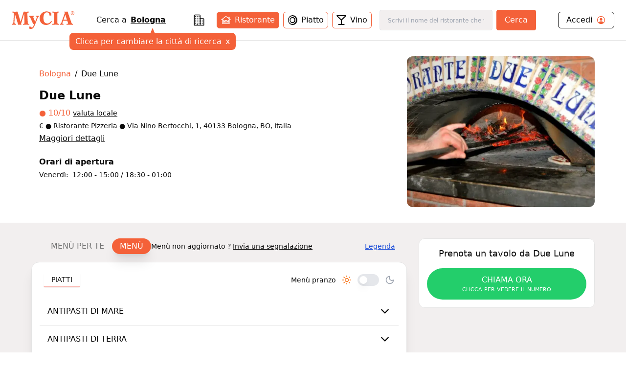

--- FILE ---
content_type: text/html; charset=utf-8
request_url: https://www.mycia.it/menu/bologna/due-lune-H8DYyLNc2
body_size: 21199
content:
<!DOCTYPE html><html lang="it"><head><meta charSet="utf-8"/><meta name="viewport" content="width=device-width, initial-scale=1"/><link rel="preload" as="image" imageSrcSet="/_next/image?url=https%3A%2F%2Fristoratori.mycia.it%2Fimages%2Flogos%2F5707.jpg&amp;w=640&amp;q=75 640w, /_next/image?url=https%3A%2F%2Fristoratori.mycia.it%2Fimages%2Flogos%2F5707.jpg&amp;w=750&amp;q=75 750w, /_next/image?url=https%3A%2F%2Fristoratori.mycia.it%2Fimages%2Flogos%2F5707.jpg&amp;w=828&amp;q=75 828w, /_next/image?url=https%3A%2F%2Fristoratori.mycia.it%2Fimages%2Flogos%2F5707.jpg&amp;w=1080&amp;q=75 1080w, /_next/image?url=https%3A%2F%2Fristoratori.mycia.it%2Fimages%2Flogos%2F5707.jpg&amp;w=1200&amp;q=75 1200w, /_next/image?url=https%3A%2F%2Fristoratori.mycia.it%2Fimages%2Flogos%2F5707.jpg&amp;w=1920&amp;q=75 1920w, /_next/image?url=https%3A%2F%2Fristoratori.mycia.it%2Fimages%2Flogos%2F5707.jpg&amp;w=2048&amp;q=75 2048w, /_next/image?url=https%3A%2F%2Fristoratori.mycia.it%2Fimages%2Flogos%2F5707.jpg&amp;w=3840&amp;q=75 3840w" imageSizes="(max-width: 768px) 100vw, 448px" fetchPriority="high"/><link rel="stylesheet" href="/_next/static/css/090a0e1aa45bcd90.css" data-precedence="next"/><link rel="stylesheet" href="/_next/static/css/4d36abb5362b0079.css" data-precedence="next"/><link rel="preload" as="script" fetchPriority="low" href="/_next/static/chunks/webpack-c1f35c1a1a626b11.js"/><script src="/_next/static/chunks/4bd1b696-f785427dddbba9fb.js" async=""></script><script src="/_next/static/chunks/1255-21baa60971f900d1.js" async=""></script><script src="/_next/static/chunks/main-app-b3fa1b419b26c32b.js" async=""></script><script src="/_next/static/chunks/6174-7030bb0d00847cdf.js" async=""></script><script src="/_next/static/chunks/1356-a207716ea5771e34.js" async=""></script><script src="/_next/static/chunks/4268-11319843ffcc3fa4.js" async=""></script><script src="/_next/static/chunks/628-bb715fe7759ab8c2.js" async=""></script><script src="/_next/static/chunks/4659-ed1104bd29bbfb04.js" async=""></script><script src="/_next/static/chunks/9440-db303627c3397dbe.js" async=""></script><script src="/_next/static/chunks/app/page-91bd2a92755fd3d7.js" async=""></script><script src="/_next/static/chunks/5644-d3eddf1971a7dc79.js" async=""></script><script src="/_next/static/chunks/app/layout-340deb94e7c83fe6.js" async=""></script><script src="/_next/static/chunks/app/error-6e376203adbdc4bd.js" async=""></script><script src="/_next/static/chunks/2608-f033a87aabece69a.js" async=""></script><script src="/_next/static/chunks/292-9b284dd3392548c3.js" async=""></script><script src="/_next/static/chunks/9168-af13d66f202f4007.js" async=""></script><script src="/_next/static/chunks/9580-55498a52ed867ffa.js" async=""></script><script src="/_next/static/chunks/app/menu/%5Bcity%5D/%5Bslug%5D/page-e26c87ff7280ee40.js" async=""></script><link rel="preload" href="/_next/static/chunks/8965.93a96a856cf57782.js" as="script" fetchPriority="low"/><link rel="preload" href="/_next/static/chunks/7740.d6ceafa0970513a0.js" as="script" fetchPriority="low"/><link rel="preload" href="/_next/static/chunks/1226.356b16630a9005ed.js" as="script" fetchPriority="low"/><link rel="preload" href="/_next/static/chunks/3929-d16b7d3a581ba388.js" as="script" fetchPriority="low"/><link rel="preload" href="/_next/static/chunks/1675-93c3466f282fa524.js" as="script" fetchPriority="low"/><link rel="preload" href="/_next/static/chunks/337.d126982e86659cc5.js" as="script" fetchPriority="low"/><link rel="preload" href="/_next/static/chunks/9837.c953a60d4576e77d.js" as="script" fetchPriority="low"/><title>Due Lune Bologna Menù completo | Mycia.it</title><meta name="description" content="Entra e scopri Due Lune Bologna con Mycia.it trovi il ristorante con il menù giusto per i tuoi gusti e per le tue esigenze alimentari. Scarica l&#x27;app!"/><meta name="author" content="MyCIA Team"/><link rel="manifest" href="/site.webmanifest"/><meta name="keywords" content="Due Lune, menu, ristorante, Bologna, , prenotazione, carta identità alimentare"/><meta name="creator" content="MyCIA"/><meta name="publisher" content="MyCIA"/><meta name="robots" content="index, follow"/><meta name="googlebot" content="index, follow, max-video-preview:-1, max-image-preview:large, max-snippet:-1"/><meta name="apple-itunes-app" content="app-id=1459278577"/><link rel="canonical" href="https://www.mycia.it/menu/bologna/due-lune-H8DYyLNc2"/><meta name="format-detection" content="telephone=no"/><meta name="google-site-verification" content="rMXMr503skcboZ0i_THDtgdSoRNqE--igCqNcQ7L5VU"/><meta name="mobile-web-app-capable" content="yes"/><meta name="apple-mobile-web-app-title" content="MyCIA"/><meta name="apple-mobile-web-app-status-bar-style" content="default"/><meta property="og:title" content="Due Lune menù completo e prezzi | Mycia.it"/><meta property="og:description" content="Entra e scopri Due Lune Bologna con Mycia.it trovi il ristorante con il menù giusto per i tuoi gusti e per le tue esigenze alimentari. Scarica l&#x27;app!"/><meta property="og:url" content="https://www.mycia.it/menu/bologna/due-lune-H8DYyLNc2"/><meta property="og:site_name" content="Mycia.it"/><meta property="og:locale" content="it_IT"/><meta property="og:image" content="https://ristoratori.mycia.it/images/logos/5707.jpg"/><meta property="og:image:width" content="1200"/><meta property="og:image:height" content="630"/><meta property="og:image:alt" content="Due Lune - Ristorante a Bologna"/><meta property="og:type" content="website"/><meta name="twitter:card" content="summary_large_image"/><meta name="twitter:title" content="Due Lune menù completo | Mycia.it"/><meta name="twitter:description" content="Scopri il menù completo di Due Lune a Bologna. Visualizza piatti, ingredienti e allergie su Mycia.it!"/><meta name="twitter:image" content="https://ristoratori.mycia.it/images/logos/5707.jpg"/><link rel="icon" href="/favicon-16x16.png" sizes="16x16" type="image/png"/><link rel="icon" href="/favicon-32x32.png" sizes="32x32" type="image/png"/><link rel="apple-touch-icon" href="/apple-touch-icon.png" sizes="180x180" type="image/png"/><script src="/_next/static/chunks/polyfills-42372ed130431b0a.js" noModule=""></script></head><body><div hidden=""><!--$--><!--/$--></div><!--$--><!--/$--><!--$--><!--/$--><!--$?--><template id="B:0"></template><div class="min-h-screen bg-white"></div><!--/$--><noscript><img alt="facebook-noscript" height="1" width="1" style="display:none" src="https://www.facebook.com/tr?id=542050607125197&amp;ev=PageView&amp;noscript=1"/></noscript><script>requestAnimationFrame(function(){$RT=performance.now()});</script><script src="/_next/static/chunks/webpack-c1f35c1a1a626b11.js" id="_R_" async=""></script><div hidden id="S:0"><div><main><script type="application/ld+json">{"@context":"https://schema.org","@type":"Restaurant","name":"Due Lune","image":"https://ristoratori.mycia.it/images/logos/5707.jpg","address":{"@type":"PostalAddress","streetAddress":"Via Nino Bertocchi, 1, 40133 Bologna, BO, Italia","addressLocality":"Bologna","addressCountry":"IT"},"geo":{"@type":"GeoCoordinates","latitude":44.499844,"longitude":11.295646},"url":"https://www.mycia.it/menu/bologna/due-lune-H8DYyLNc2","telephone":"+39 051 567569","priceRange":1}</script><div><header class="header container mx-auto max-w-8xl"><div><div class="flex justify-between items-center py-5 px-6 bg-white"><a class="text-mycia-orange" title="Home" href="/"><svg xmlns="http://www.w3.org/2000/svg" viewBox="0 0 793.44 223.15" class="w-32 fill-current"><g id="Livello_2" data-name="Livello 2"><g id="Livello_1-2" data-name="Livello 1"><path class="cls-1" d="M157.19,29.13Q152.75,44,148.3,58.83q-14.4,48-28.82,96a6.5,6.5,0,0,0-.06,4c1.07,3.43,1.94,6.91,3,10.32.49,1.51.14,1.86-1.36,1.74-7.25-.58-14.48-1.39-21.78-1.22a101.21,101.21,0,0,0-14.66,1.06c-2,.34-2.94,0-3.6-2.23Q60.53,100.41,39.79,32.35a4.68,4.68,0,0,0-1.57-3c0,6.64.22,12.88,0,19.09-.81,18.74-1.84,37.47-2.7,56.21-.62,13.36-1.16,26.74-1.06,40.13.08,10.8,2.07,13.15,12.75,14.47a58.26,58.26,0,0,0,6.59.49c1.65,0,2.35.49,2.23,2.25a54,54,0,0,0,0,6.85c.13,1.82-.59,2.22-2.24,2a246.49,246.49,0,0,0-26.2-1.19,233.52,233.52,0,0,0-24.24,1.08c-3.23.35-3.23.3-3.24-3.06,0-1.71.14-3.44,0-5.14-.21-2,.36-3,2.6-2.91A32.41,32.41,0,0,0,8,159.15c8.27-1.11,11.59-4.53,12.19-12.93.72-9.84,1.32-19.69,1.88-29.54,1-18.41,2.08-36.81,3-55.23.51-10.67,1.22-21.34,1-32A33.9,33.9,0,0,0,25.71,25c-.81-5.29-3-7.61-8.27-8.48a82.36,82.36,0,0,0-8.26-1c-1.61-.11-2.13-.68-2.07-2.24.11-2.37.12-4.74,0-7.1-.08-1.66.5-2.08,2.12-2q11.13.84,22.27,1.29c8.35.33,16.67-.14,25-.13,5.23,0,10.47-.07,15.69-.25,1.53-.06,1.93.66,2.29,1.88q10.13,34.35,20.3,68.69l16.77,56.74c.09.3.27.58.62,1.35,1-3.12,1.82-5.82,2.63-8.53q17.53-58.94,35-117.88c.55-1.88,1.45-2.29,3.26-2.25,11,.24,21.91.43,32.86.5,9.9.07,19.77-.5,29.62-1.4,2.06-.19,2.75.4,2.56,2.47a32.09,32.09,0,0,0,0,6.12c.21,2.1-.68,2.66-2.59,2.63a30.42,30.42,0,0,0-9.19,1.28c-5.85,1.76-8,4.68-7.89,10.77.13,7.91.16,15.83.48,23.74.7,17.85,1.55,35.69,2.35,53.53q1,22.86,2,45.71c.24,5.3,2.35,7.63,7.58,8.62a47,47,0,0,0,8.78.68c1.56,0,2.37.5,2.23,2.3a52.19,52.19,0,0,0,0,6.85c.09,1.67-.5,2.06-2.11,2-8.65-.52-17.29-1-26-1.12-15.21-.19-30.41-.2-45.59.93-5.33.39-5.33.41-5.33-4.85,0-5.87,0-5.85,6-6.23a32.72,32.72,0,0,0,4.61-.62c5.48-1.16,8-4.34,8.07-10.33.12-9.31-.5-18.59-.8-27.89-.43-13.21-.79-26.42-1.23-39.63Q158.7,56,157.79,30.81c0-.57-.11-1.13-.16-1.69Z"></path><path class="cls-1" d="M435.84,173.41c-19.61-.1-37.65-5.06-53.11-17.56-14.08-11.38-22.62-26.24-26.49-43.75-5.12-23.23-3.48-45.83,8.34-66.9,13.13-23.4,33.55-37,59.74-41.81,27.73-5.11,52.76,1.92,75.59,17.9a4,4,0,0,1,1.85,3.63q.33,14.19.86,28.37c.06,1.69,0,2.52-2.15,2.05a38.66,38.66,0,0,0-18.21,0c-1.58.41-1.93-.11-2.14-1.56A83.51,83.51,0,0,0,474.74,34C464.2,8.49,433.16,8.69,418.52,26.07c-7.7,9.14-11.88,19.81-14.12,31.31-3.84,19.69-4.12,39.39.65,59,2.26,9.31,6.12,17.91,12.76,25,9.89,10.59,22.4,14.11,36.47,13.11,18.28-1.3,31.14-11.45,41.47-25.62,1.25-1.72,2.44-3.48,3.55-5.29.63-1,1.14-1.08,2.12-.42,2.1,1.41,4.24,2.77,6.45,4,1.24.68,1,1.35.52,2.33-11.2,21.74-28.23,36.22-52.36,41.79A84.55,84.55,0,0,1,435.84,173.41Z"></path><path class="cls-1" d="M578.86,87.58q0,29.51,0,59a25.47,25.47,0,0,0,.47,4.61c.88,4.66,4,7.07,9.91,7.91a63.81,63.81,0,0,0,10.51.64c1.74,0,2.28.59,2.19,2.27a68.25,68.25,0,0,0,0,6.86c.08,1.56-.32,2.15-2,2-9.37-.77-18.77-1.11-28.16-1.15-18.15-.08-36.3-.36-54.42,1-4.91.36-5,.44-4.89-4.3,0-2.1-.91-4.77.44-6.14s4.05-.43,6.16-.56a41.92,41.92,0,0,0,10.38-1.56,8.45,8.45,0,0,0,6.16-7.19,33.79,33.79,0,0,0,.49-5.6q0-57.68,0-115.37c0-10.08-2.36-12.82-12.45-14.1a87.87,87.87,0,0,0-9-.51c-1.29,0-1.72-.45-1.68-1.72a62.28,62.28,0,0,0,0-7.1c-.17-2.07.64-2.39,2.5-2.25,16,1.25,32,1.47,48,1.31,12-.13,24-.19,36-1.31,2.09-.2,2.74.37,2.56,2.44a39.08,39.08,0,0,0,0,6.12c.12,1.81-.31,2.58-2.37,2.55a67.38,67.38,0,0,0-9.29.52C582,17,579.1,20,578.89,28.3c-.15,6.29-.09,12.57-.09,18.86q0,20.21,0,40.42Z"></path><path class="cls-1" d="M297,134.59c2.84-7.75,5.45-14.93,8.11-22.1q5.61-15.12,11.28-30.23A29.79,29.79,0,0,0,318,74.62a6.17,6.17,0,0,0-4.32-6.86,19.63,19.63,0,0,0-6.23-1.21c-1.28,0-1.81-.47-1.67-1.74,0-.40,0-.81,0-1.22.2-2.24-1-5.3.53-6.51,1.29-1,4.22,0,6.4.28A115.12,115.12,0,0,0,343,56.9c2.16-.28,2.81,0,3,2.45.36,4.68-.35,7.76-5.82,8.87-3.86.78-6.34,4.17-8,7.77-4.25,9.1-7.44,18.62-11.08,28-10.11,25.88-19.58,52-31,77.4a153.65,153.65,0,0,1-13.72,25.07c-7.78,11.2-18.47,16.59-32,16.74a67,67,0,0,1-19.55-2.81,2.2,2.2,0,0,1-1.89-2.53q.12-10.89,0-21.8c0-1.74.32-2.08,2.19-1.8a62.09,62.09,0,0,0,19-.05c1.6-.26,2,.15,2.17,1.55a18.71,18.71,0,0,0,1.6,6.12c2.46,5.36,7.63,6.85,12.59,3.66a22.41,22.41,0,0,0,5.55-5.13,71.32,71.32,0,0,0,14-29.58c.65-3.08.39-6-2-8.43a5.63,5.63,0,0,0-4.81-2c-1.69.25-2.1-.56-2.64-1.75q-9.37-20.58-18.8-41.15-9.06-19.78-18.16-39.55c-.61-1.33-1.37-2.59-2.08-3.88a13.46,13.46,0,0,0-11.84-7.47c-1.39-.06-1.88-.48-1.8-1.86a31.17,31.17,0,0,0,0-5.38c-.27-2.26.56-2.67,2.69-2.49,10.18.84,20.38,1.43,30.6,1.35,10-.08,19.92-.63,29.86-1.3,3.08-.21,3.10-.23,3.08,2.76,0,2,.57,4.42-.29,6s-3.57.89-5.43,1.41c-4.79,1.36-6.43,3.79-5.54,8.68.7,3.81,2.43,7.25,3.94,10.77,6.6,15.35,13.11,30.74,19.29,46.26C296.34,133.21,296.58,133.63,297,134.59Z"></path><path class="cls-1" d="M772.25,159.6c-6.12-.47-10.65-3.35-13.1-9.13-.7-1.65-1.49-3.27-2.1-4.95C745.73,114.09,734.53,82.63,723.79,51c-5-14.58-10.1-29.11-13.84-44.07-.56-2.23-1.3-3.07-3.5-2.56a8.85,8.85,0,0,1-1.46.2c-7.73.54-15.45,1.46-23.23.9L666.67,4.36c1.64,5.43,3.16,10.74,4.85,16a8.56,8.56,0,0,1-.12,5.88q-17.76,49.46-35.4,99c-2.8,7.82-5.3,15.76-8.68,23.36-2.82,6.36-7,11-14.6,11.23-1.13,0-1.58.44-1.55,1.61.07,2.69.07,5.39,0,8.08,0,1.25.38,1.42,1.58,1.28a181.84,181.84,0,0,1,41.32,0c1.3.15,1.77,0,1.73-1.38q-.1-3.92,0-7.83c0-1.29-.46-1.71-1.71-1.73a27.65,27.65,0,0,1-4.63-.39c-7.35-1.37-9.4-4.81-7-11.83,3-8.7,6.14-17.36,9.15-26.06a2,2,0,0,1,2.26-1.61q24.17.08,48.33,0a2.08,2.08,0,0,1,2.38,1.79c.73,2.5,1.7,4.93,2.54,7.39,2.29,6.71,5,13.28,6.86,20.13,1.19,4.39-.17,7.05-4.36,8.75a21.3,21.3,0,0,1-2.09.69,33.82,33.82,0,0,1-9.7,1.14c-2.15,0-3.35.45-3.07,3a39.06,39.06,0,0,1,0,6.12c-.08,1.54.27,2.18,2,2,8.45-1.09,17-1.08,25.45-1.08,16.83,0,33.68-.59,50.48,1.11,1.58.16,2-.33,1.9-1.82a50.66,50.66,0,0,1,0-6.86C774.86,160.2,774.05,159.74,772.25,159.6Zm-74.87-52.2c-12.92,0-25.84-.06-38.75,0-2.41,0-1.75-1.11-1.29-2.41,5.3-15.06,10.65-30.1,15.86-45.18,1.87-5.44,3.42-11,5.32-17.14,6.87,21.32,13.52,42,20.23,62.69C699.25,106.89,699.07,107.4,697.38,107.4Z"></path><path class="cls-1" d="M748.21,23.13c0-13,9.54-23.13,22.61-23.13s22.62,10.11,22.62,23.13-9.54,23.13-22.62,23.13S748.21,36.14,748.21,23.13Zm39.69,0c0-10.7-7-19.26-17.08-19.26s-17.07,8.56-17.07,19.26,7,19.26,17.07,19.26S787.9,33.82,787.9,23.13Zm-28,11.79V33.63c2.64,0,2.84-.58,2.84-2.51v-17c0-1.93-.2-2.51-2.84-2.51V10.24h13.4c4,0,7.15,2,7.15,6.51a7,7,0,0,1-5,6.57c2.32,3.54,4.89,7,7.6,10.76v.84h-6.12c-1.93,0-4-6.57-6.57-10.76h-1.55v7c0,1.93.26,2.51,2.77,2.51v1.29Zm8.89-12.44h1.68c2.38,0,3.41-2.06,3.41-5.47,0-3.8-1.09-5.09-3.15-5.09h-1.94Z"></path></g></g></svg></a><div class="hidden md:block"><!--$?--><template id="B:1"></template><div class="search-loading">Caricamento...</div><!--/$--></div><div class="account-menu hidden md:block"><a title="Login" class="py-1 px-4 flex justify-between rounded-md border border-black" href="/login"><div class="flex items-center"><span>Accedi</span><svg xmlns="http://www.w3.org/2000/svg" viewBox="0 0 512 512" class="w-5 ml-2 fill-current text-orange-mycia"><path d="M258.9 48C141.92 46.42 46.42 141.92 48 258.9c1.56 112.19 92.91 203.54 205.1 205.1 117 1.6 212.48-93.9 210.88-210.88C462.44 140.91 371.09 49.56 258.9 48zm126.42 327.25a4 4 0 01-6.14-.32 124.27 124.27 0 00-32.35-29.59C321.37 329 289.11 320 256 320s-65.37 9-90.83 25.34a124.24 124.24 0 00-32.35 29.58 4 4 0 01-6.14.32A175.32 175.32 0 0180 259c-1.63-97.31 78.22-178.76 175.57-179S432 158.81 432 256a175.32 175.32 0 01-46.68 119.25z"></path><path d="M256 144c-19.72 0-37.55 7.39-50.22 20.82s-19 32-17.57 51.93C191.11 256 221.52 288 256 288s64.83-32 67.79-71.24c1.48-19.74-4.8-38.14-17.68-51.82C293.39 151.44 275.59 144 256 144z"></path></svg></div></a></div><button class="md:hidden cursor-pointer text-black" aria-label="Toggle menu" aria-expanded="false"><svg xmlns="http://www.w3.org/2000/svg" viewBox="0 0 24 24" fill="none" stroke="currentColor" stroke-width="2" stroke-linecap="round" stroke-linejoin="round" class="w-6 fill-current"><line x1="3" y1="12" x2="21" y2="12"></line><line x1="3" y1="6" x2="21" y2="6"></line><line x1="3" y1="18" x2="21" y2="18"></line></svg></button></div></div><div class="md:hidden"><div class="menu-mobile z-30 absolute h-screen inset-0 py-4 px-6 bg-white hidden"><div class="flex justify-between items-center"><a title="Home" class="text-mycia-orange" href="/"><svg xmlns="http://www.w3.org/2000/svg" viewBox="0 0 793.44 223.15" class="w-32 fill-current"><g id="Livello_2" data-name="Livello 2"><g id="Livello_1-2" data-name="Livello 1"><path class="cls-1" d="M157.19,29.13Q152.75,44,148.3,58.83q-14.4,48-28.82,96a6.5,6.5,0,0,0-.06,4c1.07,3.43,1.94,6.91,3,10.32.49,1.51.14,1.86-1.36,1.74-7.25-.58-14.48-1.39-21.78-1.22a101.21,101.21,0,0,0-14.66,1.06c-2,.34-2.94,0-3.6-2.23Q60.53,100.41,39.79,32.35a4.68,4.68,0,0,0-1.57-3c0,6.64.22,12.88,0,19.09-.81,18.74-1.84,37.47-2.7,56.21-.62,13.36-1.16,26.74-1.06,40.13.08,10.8,2.07,13.15,12.75,14.47a58.26,58.26,0,0,0,6.59.49c1.65,0,2.35.49,2.23,2.25a54,54,0,0,0,0,6.85c.13,1.82-.59,2.22-2.24,2a246.49,246.49,0,0,0-26.2-1.19,233.52,233.52,0,0,0-24.24,1.08c-3.23.35-3.23.3-3.24-3.06,0-1.71.14-3.44,0-5.14-.21-2,.36-3,2.6-2.91A32.41,32.41,0,0,0,8,159.15c8.27-1.11,11.59-4.53,12.19-12.93.72-9.84,1.32-19.69,1.88-29.54,1-18.41,2.08-36.81,3-55.23.51-10.67,1.22-21.34,1-32A33.9,33.9,0,0,0,25.71,25c-.81-5.29-3-7.61-8.27-8.48a82.36,82.36,0,0,0-8.26-1c-1.61-.11-2.13-.68-2.07-2.24.11-2.37.12-4.74,0-7.1-.08-1.66.5-2.08,2.12-2q11.13.84,22.27,1.29c8.35.33,16.67-.14,25-.13,5.23,0,10.47-.07,15.69-.25,1.53-.06,1.93.66,2.29,1.88q10.13,34.35,20.3,68.69l16.77,56.74c.09.3.27.58.62,1.35,1-3.12,1.82-5.82,2.63-8.53q17.53-58.94,35-117.88c.55-1.88,1.45-2.29,3.26-2.25,11,.24,21.91.43,32.86.5,9.9.07,19.77-.5,29.62-1.4,2.06-.19,2.75.4,2.56,2.47a32.09,32.09,0,0,0,0,6.12c.21,2.1-.68,2.66-2.59,2.63a30.42,30.42,0,0,0-9.19,1.28c-5.85,1.76-8,4.68-7.89,10.77.13,7.91.16,15.83.48,23.74.7,17.85,1.55,35.69,2.35,53.53q1,22.86,2,45.71c.24,5.3,2.35,7.63,7.58,8.62a47,47,0,0,0,8.78.68c1.56,0,2.37.5,2.23,2.3a52.19,52.19,0,0,0,0,6.85c.09,1.67-.5,2.06-2.11,2-8.65-.52-17.29-1-26-1.12-15.21-.19-30.41-.2-45.59.93-5.33.39-5.33.41-5.33-4.85,0-5.87,0-5.85,6-6.23a32.72,32.72,0,0,0,4.61-.62c5.48-1.16,8-4.34,8.07-10.33.12-9.31-.5-18.59-.8-27.89-.43-13.21-.79-26.42-1.23-39.63Q158.7,56,157.79,30.81c0-.57-.11-1.13-.16-1.69Z"></path><path class="cls-1" d="M435.84,173.41c-19.61-.1-37.65-5.06-53.11-17.56-14.08-11.38-22.62-26.24-26.49-43.75-5.12-23.23-3.48-45.83,8.34-66.9,13.13-23.4,33.55-37,59.74-41.81,27.73-5.11,52.76,1.92,75.59,17.9a4,4,0,0,1,1.85,3.63q.33,14.19.86,28.37c.06,1.69,0,2.52-2.15,2.05a38.66,38.66,0,0,0-18.21,0c-1.58.41-1.93-.11-2.14-1.56A83.51,83.51,0,0,0,474.74,34C464.2,8.49,433.16,8.69,418.52,26.07c-7.7,9.14-11.88,19.81-14.12,31.31-3.84,19.69-4.12,39.39.65,59,2.26,9.31,6.12,17.91,12.76,25,9.89,10.59,22.4,14.11,36.47,13.11,18.28-1.3,31.14-11.45,41.47-25.62,1.25-1.72,2.44-3.48,3.55-5.29.63-1,1.14-1.08,2.12-.42,2.1,1.41,4.24,2.77,6.45,4,1.24.68,1,1.35.52,2.33-11.2,21.74-28.23,36.22-52.36,41.79A84.55,84.55,0,0,1,435.84,173.41Z"></path><path class="cls-1" d="M578.86,87.58q0,29.51,0,59a25.47,25.47,0,0,0,.47,4.61c.88,4.66,4,7.07,9.91,7.91a63.81,63.81,0,0,0,10.51.64c1.74,0,2.28.59,2.19,2.27a68.25,68.25,0,0,0,0,6.86c.08,1.56-.32,2.15-2,2-9.37-.77-18.77-1.11-28.16-1.15-18.15-.08-36.3-.36-54.42,1-4.91.36-5,.44-4.89-4.3,0-2.1-.91-4.77.44-6.14s4.05-.43,6.16-.56a41.92,41.92,0,0,0,10.38-1.56,8.45,8.45,0,0,0,6.16-7.19,33.79,33.79,0,0,0,.49-5.6q0-57.68,0-115.37c0-10.08-2.36-12.82-12.45-14.1a87.87,87.87,0,0,0-9-.51c-1.29,0-1.72-.45-1.68-1.72a62.28,62.28,0,0,0,0-7.1c-.17-2.07.64-2.39,2.5-2.25,16,1.25,32,1.47,48,1.31,12-.13,24-.19,36-1.31,2.09-.2,2.74.37,2.56,2.44a39.08,39.08,0,0,0,0,6.12c.12,1.81-.31,2.58-2.37,2.55a67.38,67.38,0,0,0-9.29.52C582,17,579.1,20,578.89,28.3c-.15,6.29-.09,12.57-.09,18.86q0,20.21,0,40.42Z"></path><path class="cls-1" d="M297,134.59c2.84-7.75,5.45-14.93,8.11-22.1q5.61-15.12,11.28-30.23A29.79,29.79,0,0,0,318,74.62a6.17,6.17,0,0,0-4.32-6.86,19.63,19.63,0,0,0-6.23-1.21c-1.28,0-1.81-.47-1.67-1.74,0-.4,0-.81,0-1.22.2-2.24-1-5.3.53-6.51,1.29-1,4.22,0,6.4.28A115.12,115.12,0,0,0,343,56.9c2.16-.28,2.81,0,3,2.45.36,4.68-.35,7.76-5.82,8.87-3.86.78-6.34,4.17-8,7.77-4.25,9.1-7.44,18.62-11.08,28-10.11,25.88-19.58,52-31,77.4a153.65,153.65,0,0,1-13.72,25.07c-7.78,11.2-18.47,16.59-32,16.74a67,67,0,0,1-19.55-2.81,2.2,2.2,0,0,1-1.89-2.53q.12-10.89,0-21.8c0-1.74.32-2.08,2.19-1.8a62.09,62.09,0,0,0,19-.05c1.6-.26,2,.15,2.17,1.55a18.71,18.71,0,0,0,1.6,6.12c2.46,5.36,7.63,6.85,12.59,3.66a22.41,22.41,0,0,0,5.55-5.13,71.32,71.32,0,0,0,14-29.58c.65-3.08.39-6-2-8.43a5.63,5.63,0,0,0-4.81-2c-1.69.25-2.1-.56-2.64-1.75q-9.37-20.58-18.8-41.15-9.06-19.78-18.16-39.55c-.61-1.33-1.37-2.59-2.08-3.88a13.46,13.46,0,0,0-11.84-7.47c-1.39-.06-1.88-.48-1.8-1.86a31.17,31.17,0,0,0,0-5.38c-.27-2.26.56-2.67,2.69-2.49,10.18.84,20.38,1.43,30.6,1.35,10-.08,19.92-.63,29.86-1.3,3.08-.21,3.1-.23,3.08,2.76,0,2,.57,4.42-.29,6s-3.57.89-5.43,1.41c-4.79,1.36-6.43,3.79-5.54,8.68.7,3.81,2.43,7.25,3.94,10.77,6.6,15.35,13.11,30.74,19.29,46.26C296.34,133.21,296.58,133.63,297,134.59Z"></path><path class="cls-1" d="M772.25,159.6c-6.12-.47-10.65-3.35-13.1-9.13-.7-1.65-1.49-3.27-2.1-4.95C745.73,114.09,734.53,82.63,723.79,51c-5-14.58-10.1-29.11-13.84-44.07-.56-2.23-1.3-3.07-3.5-2.56a8.85,8.85,0,0,1-1.46.2c-7.73.54-15.45,1.46-23.23.9L666.67,4.36c1.64,5.43,3.16,10.74,4.85,16a8.56,8.56,0,0,1-.12,5.88q-17.76,49.46-35.4,99c-2.8,7.82-5.3,15.76-8.68,23.36-2.82,6.36-7,11-14.6,11.23-1.13,0-1.58.44-1.55,1.61.07,2.69.07,5.39,0,8.08,0,1.25.38,1.42,1.58,1.28a181.84,181.84,0,0,1,41.32,0c1.3.15,1.77,0,1.73-1.38q-.1-3.92,0-7.83c0-1.29-.46-1.71-1.71-1.73a27.65,27.65,0,0,1-4.63-.39c-7.35-1.37-9.4-4.81-7-11.83,3-8.7,6.14-17.36,9.15-26.06a2,2,0,0,1,2.26-1.61q24.17.08,48.33,0a2.08,2.08,0,0,1,2.38,1.79c.73,2.5,1.7,4.93,2.54,7.39,2.29,6.71,5,13.28,6.86,20.13,1.19,4.39-.17,7.05-4.36,8.75a21.3,21.3,0,0,1-2.09.69,33.82,33.82,0,0,1-9.7,1.14c-2.15,0-3.35.45-3.07,3a39.06,39.06,0,0,1,0,6.12c-.08,1.54.27,2.18,2,2,8.45-1.09,17-1.08,25.45-1.08,16.83,0,33.68-.59,50.48,1.11,1.58.16,2-.33,1.9-1.82a50.66,50.66,0,0,1,0-6.86C774.86,160.2,774.05,159.74,772.25,159.6Zm-74.87-52.2c-12.92,0-25.84-.06-38.75,0-2.41,0-1.75-1.11-1.29-2.41,5.3-15.06,10.65-30.1,15.86-45.18,1.87-5.44,3.42-11,5.32-17.14,6.87,21.32,13.52,42,20.23,62.69C699.25,106.89,699.07,107.4,697.38,107.4Z"></path><path class="cls-1" d="M748.21,23.13c0-13,9.54-23.13,22.61-23.13s22.62,10.11,22.62,23.13-9.54,23.13-22.62,23.13S748.21,36.14,748.21,23.13Zm39.69,0c0-10.7-7-19.26-17.08-19.26s-17.07,8.56-17.07,19.26,7,19.26,17.07,19.26S787.9,33.82,787.9,23.13Zm-28,11.79V33.63c2.64,0,2.84-.58,2.84-2.51v-17c0-1.93-.2-2.51-2.84-2.51V10.24h13.4c4,0,7.15,2,7.15,6.51a7,7,0,0,1-5,6.57c2.32,3.54,4.89,7,7.6,10.76v.84h-6.12c-1.93,0-4-6.57-6.57-10.76h-1.55v7c0,1.93.26,2.51,2.77,2.51v1.29Zm8.89-12.44h1.68c2.38,0,3.41-2.06,3.41-5.47,0-3.8-1.09-5.09-3.15-5.09h-1.94Z"></path></g></g></svg></a><div class="cursor-pointer text-black"><svg xmlns="http://www.w3.org/2000/svg" viewBox="0 0 24 24" fill="none" stroke="currentColor" stroke-width="2" stroke-linecap="round" stroke-linejoin="round" class="w-6 fill-current"><line x1="18" y1="6" x2="6" y2="18"></line><line x1="6" y1="6" x2="18" y2="18"></line></svg></div></div><div class="py-8"><a title="Login" class="mb-6 px-4 pb-2 flex items-center justify-between border-b border-black" href="/login"><span>Accedi</span><svg xmlns="http://www.w3.org/2000/svg" viewBox="0 0 512 512" class="w-7 fill-current text-orange-mycia"><path d="M258.9 48C141.92 46.42 46.42 141.92 48 258.9c1.56 112.19 92.91 203.54 205.1 205.1 117 1.6 212.48-93.9 210.88-210.88C462.44 140.91 371.09 49.56 258.9 48zm126.42 327.25a4 4 0 01-6.14-.32 124.27 124.27 0 00-32.35-29.59C321.37 329 289.11 320 256 320s-65.37 9-90.83 25.34a124.24 124.24 0 00-32.35 29.58 4 4 0 01-6.14.32A175.32 175.32 0 0180 259c-1.63-97.31 78.22-178.76 175.57-179S432 158.81 432 256a175.32 175.32 0 01-46.68 119.25z"></path><path d="M256 144c-19.72 0-37.55 7.39-50.22 20.82s-19 32-17.57 51.93C191.11 256 221.52 288 256 288s64.83-32 67.79-71.24c1.48-19.74-4.8-38.14-17.68-51.82C293.39 151.44 275.59 144 256 144z"></path></svg></a></div></div></div></header><div class="border-t"><div class="relative z-0"><div class="md:container md:mx-auto md:max-w-6xl md:py-8 bg-white"><div class="flex flex-col-reverse md:flex-row"><div class="lg:flex-1 p-6 lg:px-4"><nav class="mb-4" aria-label="Breadcrumb"><a class="text-mycia-orange hover:underline" href="/restaurants?type=city&amp;sort=asc&amp;limit=20&amp;range=15000&amp;all=true&amp;search=Bologna&amp;city=Bologna&amp;page=1&amp;use_range=1&amp;lat=44.499844&amp;lng=11.295646">Bologna</a><span class="mx-2" aria-hidden="true">/</span><span>Due Lune</span></nav><div class="flex items-center space-x-2 mb-2"><h1 class="text-2xl font-semibold">Due Lune</h1></div><p class="text-mycia-orange mb-1">● 10/10<!-- --> <!--$!--><template data-dgst="BAILOUT_TO_CLIENT_SIDE_RENDERING"></template><!--/$--></p><p class="mb-0 md:mb-1 text-sm"><span>€</span><span> ● <!-- -->Ristorante Pizzeria</span><span> ● <!-- -->Via Nino Bertocchi, 1, 40133 Bologna, BO, Italia</span></p><div class="mb-2 md:hidden"><p class="font-semibold">Posizione:<a class="pl-1 text-sm font-thin underline" target="_blank" rel="noopener noreferrer" href="https://maps.google.com/?q=Via%20Nino%20Bertocchi%2C%201%2C%2040133%20Bologna%2C%20BO%2C%20Italia">Via Nino Bertocchi, 1, 40133 Bologna, BO, Italia</a></p></div><!--$!--><template data-dgst="BAILOUT_TO_CLIENT_SIDE_RENDERING"></template><!--/$--><div class="mt-6 mb-4"><p class="mb-1 font-semibold">Orari di apertura</p><div class="flex space-x-2 text-sm"><p class="font-medium">Mercoledì<!-- -->:</p><p>12:00 - 15:00 / 18:30 - 01:00</p></div></div></div><div class="lg:flex-none lg:w-1/3 h-[308px] bg-gray-100 md:rounded-xl overflow-hidden"><img alt="Due Lune - Ristorante a Bologna" fetchPriority="high" width="640" height="308" decoding="async" data-nimg="1" class="w-full h-full object-cover" style="color:transparent" sizes="(max-width: 768px) 100vw, 448px" srcSet="/_next/image?url=https%3A%2F%2Fristoratori.mycia.it%2Fimages%2Flogos%2F5707.jpg&amp;w=640&amp;q=75 640w, /_next/image?url=https%3A%2F%2Fristoratori.mycia.it%2Fimages%2Flogos%2F5707.jpg&amp;w=750&amp;q=75 750w, /_next/image?url=https%3A%2F%2Fristoratori.mycia.it%2Fimages%2Flogos%2F5707.jpg&amp;w=828&amp;q=75 828w, /_next/image?url=https%3A%2F%2Fristoratori.mycia.it%2Fimages%2Flogos%2F5707.jpg&amp;w=1080&amp;q=75 1080w, /_next/image?url=https%3A%2F%2Fristoratori.mycia.it%2Fimages%2Flogos%2F5707.jpg&amp;w=1200&amp;q=75 1200w, /_next/image?url=https%3A%2F%2Fristoratori.mycia.it%2Fimages%2Flogos%2F5707.jpg&amp;w=1920&amp;q=75 1920w, /_next/image?url=https%3A%2F%2Fristoratori.mycia.it%2Fimages%2Flogos%2F5707.jpg&amp;w=2048&amp;q=75 2048w, /_next/image?url=https%3A%2F%2Fristoratori.mycia.it%2Fimages%2Flogos%2F5707.jpg&amp;w=3840&amp;q=75 3840w" src="/_next/image?url=https%3A%2F%2Fristoratori.mycia.it%2Fimages%2Flogos%2F5707.jpg&amp;w=3840&amp;q=75"/></div></div></div></div><div class="md:bg-[#F2EFEF]"><div class="md:container md:mx-auto md:max-w-6xl py-0 md:py-8 md:flex"><!--$--><div class="md:hidden"><!--$--><aside class="relative md:order-1 md:w-1/3 pb-6 md:pt-0 px-6 lg:pr-0"><div class="fixed left-3 bottom-2 w-[95%] px-2 rounded-full text-white bg-mycia-green shadow-2xl z-40"><a href="tel:+39 051 567569" class="block w-full p-3 text-lg text-center uppercase">prenota un tavolo</a></div></aside><!--/$--><!--$?--><template id="B:2"></template><section class="md:flex-1 min-h-[400px] bg-white rounded-2xl p-6"><div class="animate-pulse space-y-4"><div class="h-8 bg-gray-200 rounded w-1/3"></div><div class="space-y-3"><div class="h-4 bg-gray-200 rounded"></div><div class="h-4 bg-gray-200 rounded"></div><div class="h-4 bg-gray-200 rounded"></div></div></div></section><!--/$--></div><!--/$--><!--$?--><template id="B:3"></template><div class="min-h-[300px] animate-pulse bg-gray-100 hidden md:block"></div><!--/$--></div></div><div class="md:container md:mx-auto md:max-w-6xl px-6 md:px-0 py-8"><p class="mt-8 font-semibold">Posizione</p><p class="pb-2 text-sm font-thin">Via Nino Bertocchi, 1, 40133 Bologna, BO, Italia</p><a class="block w-full" target="_blank" rel="noopener noreferrer" href="https://www.google.com/maps/search/?api=1&amp;query=Via%20Nino%20Bertocchi%2C%201%2C%2040133%20Bologna%2C%20BO%2C%20Italia&amp;hl=it" aria-label="Visualizza Due Lune su Google Maps"><div class="w-full h-[280px] bg-gray-100 relative rounded-lg overflow-hidden"><img alt="Mappa di Due Lune a Bologna" loading="lazy" width="2000" height="280" decoding="async" data-nimg="1" class="w-full h-full object-cover" style="color:transparent" sizes="(max-width: 768px) 100vw, 1152px" srcSet="/_next/image?url=https%3A%2F%2Fmaps.googleapis.com%2Fmaps%2Fapi%2Fstaticmap%3Fcenter%3D44.499844%2C11.295646%26zoom%3D15%26size%3D2000x280%26maptype%3Droadmap%26markers%3Dcolor%3Ared%257Clabel%3ADue%2520Lune%257C44.499844%2C11.295646%26key%3DAIzaSyAPgq4BPSxsV7rwBYcysxJKu_3FlzQfrNU&amp;w=640&amp;q=75 640w, /_next/image?url=https%3A%2F%2Fmaps.googleapis.com%2Fmaps%2Fapi%2Fstaticmap%3Fcenter%3D44.499844%2C11.295646%26zoom%3D15%26size%3D2000x280%26maptype%3Droadmap%26markers%3Dcolor%3Ared%257Clabel%3ADue%2520Lune%257C44.499844%2C11.295646%26key%3DAIzaSyAPgq4BPSxsV7rwBYcysxJKu_3FlzQfrNU&amp;w=750&amp;q=75 750w, /_next/image?url=https%3A%2F%2Fmaps.googleapis.com%2Fmaps%2Fapi%2Fstaticmap%3Fcenter%3D44.499844%2C11.295646%26zoom%3D15%26size%3D2000x280%26maptype%3Droadmap%26markers%3Dcolor%3Ared%257Clabel%3ADue%2520Lune%257C44.499844%2C11.295646%26key%3DAIzaSyAPgq4BPSxsV7rwBYcysxJKu_3FlzQfrNU&amp;w=828&amp;q=75 828w, /_next/image?url=https%3A%2F%2Fmaps.googleapis.com%2Fmaps%2Fapi%2Fstaticmap%3Fcenter%3D44.499844%2C11.295646%26zoom%3D15%26size%3D2000x280%26maptype%3Droadmap%26markers%3Dcolor%3Ared%257Clabel%3ADue%2520Lune%257C44.499844%2C11.295646%26key%3DAIzaSyAPgq4BPSxsV7rwBYcysxJKu_3FlzQfrNU&amp;w=1080&amp;q=75 1080w, /_next/image?url=https%3A%2F%2Fmaps.googleapis.com%2Fmaps%2Fapi%2Fstaticmap%3Fcenter%3D44.499844%2C11.295646%26zoom%3D15%26size%3D2000x280%26maptype%3Droadmap%26markers%3Dcolor%3Ared%257Clabel%3ADue%2520Lune%257C44.499844%2C11.295646%26key%3DAIzaSyAPgq4BPSxsV7rwBYcysxJKu_3FlzQfrNU&amp;w=1200&amp;q=75 1200w, /_next/image?url=https%3A%2F%2Fmaps.googleapis.com%2Fmaps%2Fapi%2Fstaticmap%3Fcenter%3D44.499844%2C11.295646%26zoom%3D15%26size%3D2000x280%26maptype%3Droadmap%26markers%3Dcolor%3Ared%257Clabel%3ADue%2520Lune%257C44.499844%2C11.295646%26key%3DAIzaSyAPgq4BPSxsV7rwBYcysxJKu_3FlzQfrNU&amp;w=1920&amp;q=75 1920w, /_next/image?url=https%3A%2F%2Fmaps.googleapis.com%2Fmaps%2Fapi%2Fstaticmap%3Fcenter%3D44.499844%2C11.295646%26zoom%3D15%26size%3D2000x280%26maptype%3Droadmap%26markers%3Dcolor%3Ared%257Clabel%3ADue%2520Lune%257C44.499844%2C11.295646%26key%3DAIzaSyAPgq4BPSxsV7rwBYcysxJKu_3FlzQfrNU&amp;w=2048&amp;q=75 2048w, /_next/image?url=https%3A%2F%2Fmaps.googleapis.com%2Fmaps%2Fapi%2Fstaticmap%3Fcenter%3D44.499844%2C11.295646%26zoom%3D15%26size%3D2000x280%26maptype%3Droadmap%26markers%3Dcolor%3Ared%257Clabel%3ADue%2520Lune%257C44.499844%2C11.295646%26key%3DAIzaSyAPgq4BPSxsV7rwBYcysxJKu_3FlzQfrNU&amp;w=3840&amp;q=75 3840w" src="/_next/image?url=https%3A%2F%2Fmaps.googleapis.com%2Fmaps%2Fapi%2Fstaticmap%3Fcenter%3D44.499844%2C11.295646%26zoom%3D15%26size%3D2000x280%26maptype%3Droadmap%26markers%3Dcolor%3Ared%257Clabel%3ADue%2520Lune%257C44.499844%2C11.295646%26key%3DAIzaSyAPgq4BPSxsV7rwBYcysxJKu_3FlzQfrNU&amp;w=3840&amp;q=75"/></div></a></div><div class="md:container md:mx-auto md:max-w-6xl py-8"><!--$--><!--$?--><template id="B:4"></template><div class="min-h-[200px] bg-white rounded-2xl p-6"><div class="animate-pulse space-y-4"><div class="h-6 bg-gray-200 rounded w-1/4"></div><div class="space-y-3"><div class="h-20 bg-gray-200 rounded"></div><div class="h-20 bg-gray-200 rounded"></div></div></div></div><!--/$--><!--/$--></div></div><footer class="footer py-8 px-6 bg-mycia-light"><div class="container mx-auto max-w-6xl"><div class="flex flex-col md:flex-row md:justify-center space-y-6 md:space-y-0 mb-6"><div class="flex-1"><p class="mb-2 text-2xl text-mycia-orange">MyCIA</p><div class="flex items-center justify-start"><a href="https://www.instagram.com/mycia_it/" title="Instagram"><svg xmlns="http://www.w3.org/2000/svg" viewBox="0 0 30 30" class="w-6 fill-current"><g id="Raggruppa_5" data-name="Raggruppa 5" transform="translate(-242.415 -533.057)"><path id="Tracciato_21" data-name="Tracciato 21" d="M272.415,548.057q0,4.472-.1,6.191a8.305,8.305,0,0,1-8.712,8.711q-1.718.1-6.191.1t-6.192-.1a8.3,8.3,0,0,1-8.711-8.711q-.1-1.717-.1-6.191t.1-6.192a8.3,8.3,0,0,1,8.711-8.711q1.719-.1,6.192-.1t6.191.1a8.3,8.3,0,0,1,8.712,8.711Q272.415,543.585,272.415,548.057ZM258.91,535.743c-.906.007-1.4.009-1.495.009s-.589,0-1.495-.009-1.591-.006-2.06,0-1.1.026-1.885.059a15.484,15.484,0,0,0-2.012.195,7.875,7.875,0,0,0-1.4.362,5.112,5.112,0,0,0-2.851,2.851,7.853,7.853,0,0,0-.362,1.4,15.619,15.619,0,0,0-.2,2.012q-.048,1.182-.058,1.884t0,2.061q.009,1.358.01,1.494t-.01,1.494q-.01,1.358,0,2.061t.058,1.884a15.593,15.593,0,0,0,.2,2.012,7.818,7.818,0,0,0,.362,1.4,5.116,5.116,0,0,0,2.851,2.852,7.833,7.833,0,0,0,1.4.361,15.355,15.355,0,0,0,2.012.2q1.181.049,1.885.059t2.06,0l1.495-.01,1.495.01q1.357.009,2.06,0t1.884-.059a15.381,15.381,0,0,0,2.012-.2,7.864,7.864,0,0,0,1.4-.361,5.12,5.12,0,0,0,2.852-2.852,7.764,7.764,0,0,0,.361-1.4,15.342,15.342,0,0,0,.2-2.012q.048-1.181.059-1.884t0-2.061q-.01-1.358-.01-1.494t.01-1.494q.009-1.358,0-2.061t-.059-1.884a15.367,15.367,0,0,0-.2-2.012,7.8,7.8,0,0,0-.361-1.4,5.117,5.117,0,0,0-2.852-2.851,7.907,7.907,0,0,0-1.4-.362,15.511,15.511,0,0,0-2.012-.195q-1.182-.049-1.884-.059T258.91,535.743Zm3.954,6.865a7.733,7.733,0,1,1-5.449-2.246A7.422,7.422,0,0,1,262.864,542.608Zm-1.914,8.985a5,5,0,1,0-3.535,1.465A4.818,4.818,0,0,0,260.95,551.592Zm5.742-12.812a1.791,1.791,0,1,1-1.27-.528A1.728,1.728,0,0,1,266.692,538.78Z" transform="translate(0)" fill="#f46139"></path></g></svg></a><a href="https://www.facebook.com/myciapersonalfoodadvisor/" title="Facebook"><svg xmlns="http://www.w3.org/2000/svg" viewBox="0 0 30 30" class="w-6 ml-4 fill-current"><g id="Raggruppa_6" data-name="Raggruppa 6" transform="translate(-242.415 -648.195)"><path id="Tracciato_22" data-name="Tracciato 22" d="M266.79,648.2a5.636,5.636,0,0,1,5.625,5.625v18.75a5.634,5.634,0,0,1-5.625,5.624h-3.671V666.574H267l.587-4.531h-4.473v-2.891a2.5,2.5,0,0,1,.458-1.641,2.281,2.281,0,0,1,1.787-.547l2.383-.02V652.9a26.257,26.257,0,0,0-3.477-.176,5.8,5.8,0,0,0-4.248,1.563,5.9,5.9,0,0,0-1.591,4.414v3.34h-3.907v4.531h3.907v11.621H248.04a5.633,5.633,0,0,1-5.625-5.624V653.82a5.634,5.634,0,0,1,5.625-5.625Z" transform="translate(0 0)" fill="#f46139"></path></g></svg></a></div></div><div class="flex-1"><p class="mb-2 font-semibold">Parla con MyCIA</p><ul class="space-y-2"><li><a href="/contatti" title="Contatti" class="hover:underline">Contatti</a></li><li><a href="mailto:info@mycia.it" title="Ufficio Stampa" class="hover:underline">Ufficio Stampa</a></li></ul></div><div class="flex-1"><p class="mb-2 font-semibold">Utenti</p><ul class="space-y-2"><li><a href="https://blog.mycia.it" title="Blog" class="hover:underline">Blog</a></li><li><a href="/how-to-user" title="Come Funziona" class="hover:underline">Come Funziona</a></li><li><a href="https://apps.apple.com/it/app/mycia-personal-food-advisor/id1459278577" title="iOS" class="hover:underline">Scarica app per iOS</a></li><li><a href="https://play.google.com/store/apps/details?id=com.netevolution.cia&amp;gl=IT" title="Android" class="hover:underline">Scarica app per Android</a></li></ul></div><div class="flex-1"><p class="mb-2 font-semibold">Ristoranti</p><ul class="space-y-2"><li><a href="/how-to-merchant" title="Come Funziona" class="hover:underline">Come Funziona</a></li><li><a href="https://www.cartaidentitalimentare.com/wp-content/uploads/2019/06/FAQ-CIA-1.pdf" title="F.A.Q." class="hover:underline">F.A.Q.</a></li></ul></div><div class="flex-1"><p class="mb-2 font-semibold">Privacy</p><ul class="space-y-2"><li><a href="/terms" title="termini e condizioni" class="hover:underline">Termini</a></li><li class="hover:underline"><a href="https://www.iubenda.com/privacy-policy/67338862" class="iubenda-nostyle no-brand iubenda-embed">Privacy Policy</a></li><li class="hover:underline"><a href="https://www.iubenda.com/privacy-policy/67338862/cookie-policy" class="iubenda-nostyle no-brand iubenda-embed">Cookie Policy</a></li></ul></div><div class="space-y-2"><p>© 2025</p><p>HealthyFood srl</p><p>C.F e P.I 04150560243</p><p>C.so Matteotti 59, Arzignano (VI), 36071, Italy</p></div></div></div></footer></div><!--$--><!--/$--></main></div></div><script>$RB=[];$RV=function(a){$RT=performance.now();for(var b=0;b<a.length;b+=2){var c=a[b],e=a[b+1];null!==e.parentNode&&e.parentNode.removeChild(e);var f=c.parentNode;if(f){var g=c.previousSibling,h=0;do{if(c&&8===c.nodeType){var d=c.data;if("/$"===d||"/&"===d)if(0===h)break;else h--;else"$"!==d&&"$?"!==d&&"$~"!==d&&"$!"!==d&&"&"!==d||h++}d=c.nextSibling;f.removeChild(c);c=d}while(c);for(;e.firstChild;)f.insertBefore(e.firstChild,c);g.data="$";g._reactRetry&&requestAnimationFrame(g._reactRetry)}}a.length=0};
$RC=function(a,b){if(b=document.getElementById(b))(a=document.getElementById(a))?(a.previousSibling.data="$~",$RB.push(a,b),2===$RB.length&&("number"!==typeof $RT?requestAnimationFrame($RV.bind(null,$RB)):(a=performance.now(),setTimeout($RV.bind(null,$RB),2300>a&&2E3<a?2300-a:$RT+300-a)))):b.parentNode.removeChild(b)};$RC("B:0","S:0")</script><div hidden id="S:1"><div class="relative block md:flex space-y-4 md:space-x-4 md:space-y-0 md:items-center"><!--$--><div class="city-selector hidden md:block"></div><!--/$--><form action="/restaurants" method="GET"><div class="flex"><div class="search-input-block w-3/4"><input type="text" id="search" class="w-full py-2 px-4 rounded border border-gray-200 bg-mycia-greyLight placeholder:text-xs" placeholder="-" name="search" value=""/><label for="search" class="text-sm z-50"></label></div><button type="submit" class="block ml-2 py-1 px-4 font-thin rounded text-center border border-mycia-orange bg-mycia-orange text-white">Cerca</button></div></form></div></div><script>$RC("B:1","S:1")</script><div hidden id="S:2"><section class="md:flex-1 min-h-[400px]"><script type="application/ld+json">{"@context":"http://schema.org","@type":"Restaurant","url":"https://www.mycia.it/menu/Bologna/due-lune-H8DYyLNc2","name":"Due Lune","image":"https://ristoratori.mycia.it/images/logos/5707.jpg","logo":"https://ristoratori.mycia.it/images/logos/5707.jpg","address":{"@type":"PostalAddress","streetAddress":"Via Nino Bertocchi, 1, 40133 Bologna, BO, Italia","addressLocality":"Bologna","addressCountry":"Italy"},"telephone":"+39 051 567569","servesCuisine":"Ristorante Pizzeria","openingHours":["Lunedì Chiuso","Martedì 12:00 - 15:00 / 18:30 - 01:00","Mercoledì 12:00 - 15:00 / 18:30 - 01:00","Giovedì 12:00 - 15:00 / 18:30 - 01:00","Venerdì 12:00 - 15:00 / 18:30 - 01:00","Sabato 12:00 - 15:00 / 18:30 - 01:00","Domenica 12:00 - 15:00 / 18:30 - 00:00"],"hasMenu":{"@type":"Menu","url":"https://www.mycia.it/menu/Bologna/due-lune-H8DYyLNc2"},"menu":[{"@type":"Menu","name":"Vini","hasMenuSection":[]},{"@type":"Menu","name":"Piatti","hasMenuSection":[{"@type":"MenuSection","name":"ANTIPASTI di MARE","hasMenuItem":[{"@type":"MenuItem","name":"Insalata di mare","description":null,"offers":{"@type":"Offer","price":"11","priceCurrency":"EUR"}},{"@type":"MenuItem","name":"Antipasto misto freddo","description":null,"offers":{"@type":"Offer","price":"13","priceCurrency":"EUR"}},{"@type":"MenuItem","name":"Sauté di cozze e vongole ","description":null,"offers":{"@type":"Offer","price":"11","priceCurrency":"EUR"}}]},{"@type":"MenuSection","name":"ANTIPASTI di TERRA","hasMenuItem":[{"@type":"MenuItem","name":"Affettato misto di salumi con squacquerone ","description":null,"offers":{"@type":"Offer","price":"11","priceCurrency":"EUR"}},{"@type":"MenuItem","name":"Prosciutto crudo e bufala campana  ","description":null,"offers":{"@type":"Offer","price":"11","priceCurrency":"EUR"}},{"@type":"MenuItem","name":"Scamorza fusa su verdure alla griglia ","description":null,"offers":{"@type":"Offer","price":"8","priceCurrency":"EUR"}}]},{"@type":"MenuSection","name":"PRIMI di MARE","hasMenuItem":[{"@type":"MenuItem","name":"Scialatielli allo Scoglio","description":null,"offers":{"@type":"Offer","price":"14","priceCurrency":"EUR"}},{"@type":"MenuItem","name":"Risotto ai frutti di mare","description":null,"offers":{"@type":"Offer","price":"12","priceCurrency":"EUR"}},{"@type":"MenuItem","name":"Spaghetti alle vongole veraci  ","description":null,"offers":{"@type":"Offer","price":"12","priceCurrency":"EUR"}}]}]}]}</script><!--$!--><template data-dgst="BAILOUT_TO_CLIENT_SIDE_RENDERING"></template><div class="h-32 animate-pulse bg-gray-100 rounded-lg"></div><!--/$--></section></div><script>$RC("B:2","S:2")</script><div hidden id="S:3"><div class="hidden md:flex md:w-full"><!--$--><aside class="md:order-1 md:w-1/3 pb-6 md:pt-0 px-6 lg:pr-0"><div class="top-0 sticky space-y-8"><div class="p-4 border rounded-xl bg-white"><p class="text-center text-lg px-6 font-base pb-4">Prenota un tavolo da <!-- -->Due Lune</p><button class="block w-full py-3 px-4 rounded-full text-center uppercase bg-mycia-green text-white">chiama ora<span class="block text-[0.7rem]">clicca per vedere il numero</span></button></div><div class="text-center pt-6"><ins class=" adsbygoogle" style="display:block" data-ad-client="ca-pub-9628611323124642" data-ad-slot="4018541642" data-ad-layout="" data-ad-layout-key="" data-ad-format="auto" data-full-width-responsive="false"></ins></div></div></aside><!--/$--><!--$--><section class="md:flex-1 min-h-[400px]"><script type="application/ld+json">{"@context":"http://schema.org","@type":"Restaurant","url":"https://www.mycia.it/menu/Bologna/due-lune-H8DYyLNc2","name":"Due Lune","image":"https://ristoratori.mycia.it/images/logos/5707.jpg","logo":"https://ristoratori.mycia.it/images/logos/5707.jpg","address":{"@type":"PostalAddress","streetAddress":"Via Nino Bertocchi, 1, 40133 Bologna, BO, Italia","addressLocality":"Bologna","addressCountry":"Italy"},"telephone":"+39 051 567569","servesCuisine":"Ristorante Pizzeria","openingHours":["Lunedì Chiuso","Martedì 12:00 - 15:00 / 18:30 - 01:00","Mercoledì 12:00 - 15:00 / 18:30 - 01:00","Giovedì 12:00 - 15:00 / 18:30 - 01:00","Venerdì 12:00 - 15:00 / 18:30 - 01:00","Sabato 12:00 - 15:00 / 18:30 - 01:00","Domenica 12:00 - 15:00 / 18:30 - 00:00"],"hasMenu":{"@type":"Menu","url":"https://www.mycia.it/menu/Bologna/due-lune-H8DYyLNc2"},"menu":[{"@type":"Menu","name":"Vini","hasMenuSection":[]},{"@type":"Menu","name":"Piatti","hasMenuSection":[{"@type":"MenuSection","name":"ANTIPASTI di MARE","hasMenuItem":[{"@type":"MenuItem","name":"Insalata di mare","description":null,"offers":{"@type":"Offer","price":"11","priceCurrency":"EUR"}},{"@type":"MenuItem","name":"Antipasto misto freddo","description":null,"offers":{"@type":"Offer","price":"13","priceCurrency":"EUR"}},{"@type":"MenuItem","name":"Sauté di cozze e vongole ","description":null,"offers":{"@type":"Offer","price":"11","priceCurrency":"EUR"}}]},{"@type":"MenuSection","name":"ANTIPASTI di TERRA","hasMenuItem":[{"@type":"MenuItem","name":"Affettato misto di salumi con squacquerone ","description":null,"offers":{"@type":"Offer","price":"11","priceCurrency":"EUR"}},{"@type":"MenuItem","name":"Prosciutto crudo e bufala campana  ","description":null,"offers":{"@type":"Offer","price":"11","priceCurrency":"EUR"}},{"@type":"MenuItem","name":"Scamorza fusa su verdure alla griglia ","description":null,"offers":{"@type":"Offer","price":"8","priceCurrency":"EUR"}}]},{"@type":"MenuSection","name":"PRIMI di MARE","hasMenuItem":[{"@type":"MenuItem","name":"Scialatielli allo Scoglio","description":null,"offers":{"@type":"Offer","price":"14","priceCurrency":"EUR"}},{"@type":"MenuItem","name":"Risotto ai frutti di mare","description":null,"offers":{"@type":"Offer","price":"12","priceCurrency":"EUR"}},{"@type":"MenuItem","name":"Spaghetti alle vongole veraci  ","description":null,"offers":{"@type":"Offer","price":"12","priceCurrency":"EUR"}}]}]}]}</script><!--$!--><template data-dgst="BAILOUT_TO_CLIENT_SIDE_RENDERING"></template><div class="h-32 animate-pulse bg-gray-100 rounded-lg"></div><!--/$--></section><!--/$--></div></div><script>$RC("B:3","S:3")</script><div hidden id="S:4"><section class="reviews w-full md:w-2/3"><div class="flex items-center mb-4 px-2 font-semibold text-2xl"><p>Recensioni</p><div class="flex items-center"><span class="flex px-2"><svg xmlns="http://www.w3.org/2000/svg" class="w-3" viewBox="0 0 72 72"><g><circle cx="36" cy="36" r="28" fill="black" stroke="#000" stroke-linejoin="round" stroke-width="2"></circle></g></svg><svg xmlns="http://www.w3.org/2000/svg" class="w-3" viewBox="0 0 72 72"><g><circle cx="36" cy="36" r="28" fill="black" stroke="#000" stroke-linejoin="round" stroke-width="2"></circle></g></svg><svg xmlns="http://www.w3.org/2000/svg" class="w-3" viewBox="0 0 72 72"><g><circle cx="36" cy="36" r="28" fill="black" stroke="#000" stroke-linejoin="round" stroke-width="2"></circle></g></svg><svg xmlns="http://www.w3.org/2000/svg" class="w-3" viewBox="0 0 72 72"><g><circle cx="36" cy="36" r="28" fill="black" stroke="#000" stroke-linejoin="round" stroke-width="2"></circle></g></svg><svg xmlns="http://www.w3.org/2000/svg" class="w-3" viewBox="0 0 72 72"><g><circle cx="36" cy="36" r="28" fill="black" stroke="#000" stroke-linejoin="round" stroke-width="2"></circle></g></svg><svg xmlns="http://www.w3.org/2000/svg" class="w-3" viewBox="0 0 72 72"><g><circle cx="36" cy="36" r="28" fill="black" stroke="#000" stroke-linejoin="round" stroke-width="2"></circle></g></svg><svg xmlns="http://www.w3.org/2000/svg" class="w-3" viewBox="0 0 72 72"><g><circle cx="36" cy="36" r="28" fill="black" stroke="#000" stroke-linejoin="round" stroke-width="2"></circle></g></svg><svg xmlns="http://www.w3.org/2000/svg" class="w-3" viewBox="0 0 72 72"><g><circle cx="36" cy="36" r="28" fill="black" stroke="#000" stroke-linejoin="round" stroke-width="2"></circle></g></svg><svg xmlns="http://www.w3.org/2000/svg" class="w-3" viewBox="0 0 72 72"><g><circle cx="36" cy="36" r="28" fill="black" stroke="#000" stroke-linejoin="round" stroke-width="2"></circle></g></svg><svg xmlns="http://www.w3.org/2000/svg" class="w-3" viewBox="0 0 72 72"><g><circle cx="36" cy="36" r="28" fill="black" stroke="#000" stroke-linejoin="round" stroke-width="2"></circle></g></svg></span><span class="font-normal text-sm leading-4 text-mycia-red">10<!-- -->/10</span></div><button type="button" class="mx-2 underline text-sm text-black">valuta locale</button></div><div class="px-4">Effettua l&#x27;accesso per vedere le recensioni su questo locale</div></section></div><script>$RC("B:4","S:4")</script><script>(self.__next_f=self.__next_f||[]).push([0])</script><script>self.__next_f.push([1,"1:\"$Sreact.fragment\"\n2:\"$Sreact.suspense\"\n3:I[6552,[\"6174\",\"static/chunks/6174-7030bb0d00847cdf.js\",\"1356\",\"static/chunks/1356-a207716ea5771e34.js\",\"4268\",\"static/chunks/4268-11319843ffcc3fa4.js\",\"628\",\"static/chunks/628-bb715fe7759ab8c2.js\",\"4659\",\"static/chunks/4659-ed1104bd29bbfb04.js\",\"9440\",\"static/chunks/9440-db303627c3397dbe.js\",\"8974\",\"static/chunks/app/page-91bd2a92755fd3d7.js\"],\"PreloadChunks\"]\n4:I[9698,[\"5644\",\"static/chunks/5644-d3eddf1971a7dc79.js\",\"7177\",\"static/chunks/app/layout-340deb94e7c83fe6.js\"],\"default\"]\n5:I[7327,[\"5644\",\"static/chunks/5644-d3eddf1971a7dc79.js\",\"7177\",\"static/chunks/app/layout-340deb94e7c83fe6.js\"],\"default\"]\n6:I[7549,[\"5644\",\"static/chunks/5644-d3eddf1971a7dc79.js\",\"7177\",\"static/chunks/app/layout-340deb94e7c83fe6.js\"],\"default\"]\n7:I[9766,[],\"\"]\n8:I[4653,[\"8039\",\"static/chunks/app/error-6e376203adbdc4bd.js\"],\"default\"]\n9:I[8924,[],\"\"]\na:I[5271,[\"6174\",\"static/chunks/6174-7030bb0d00847cdf.js\",\"1356\",\"static/chunks/1356-a207716ea5771e34.js\",\"4268\",\"static/chunks/4268-11319843ffcc3fa4.js\",\"628\",\"static/chunks/628-bb715fe7759ab8c2.js\",\"4659\",\"static/chunks/4659-ed1104bd29bbfb04.js\",\"9440\",\"static/chunks/9440-db303627c3397dbe.js\",\"8974\",\"static/chunks/app/page-91bd2a92755fd3d7.js\"],\"default\"]\nb:I[2619,[\"6174\",\"static/chunks/6174-7030bb0d00847cdf.js\",\"1356\",\"static/chunks/1356-a207716ea5771e34.js\",\"4268\",\"static/chunks/4268-11319843ffcc3fa4.js\",\"628\",\"static/chunks/628-bb715fe7759ab8c2.js\",\"4659\",\"static/chunks/4659-ed1104bd29bbfb04.js\",\"9440\",\"static/chunks/9440-db303627c3397dbe.js\",\"8974\",\"static/chunks/app/page-91bd2a92755fd3d7.js\"],\"\"]\nc:I[1356,[\"6174\",\"static/chunks/6174-7030bb0d00847cdf.js\",\"1356\",\"static/chunks/1356-a207716ea5771e34.js\",\"4268\",\"static/chunks/4268-11319843ffcc3fa4.js\",\"628\",\"static/chunks/628-bb715fe7759ab8c2.js\",\"4659\",\"static/chunks/4659-ed1104bd29bbfb04.js\",\"9440\",\"static/chunks/9440-db303627c3397dbe.js\",\"8974\",\"static/chunks/app/page-91bd2a92755fd3d7.js\"],\"Image\"]\nd:I[9837,[\"6174\",\"static/chunks/6174-7030bb0d00847cdf.js\",\"1356\",\"static/chunks/1356-a2077"])</script><script>self.__next_f.push([1,"16ea5771e34.js\",\"4268\",\"static/chunks/4268-11319843ffcc3fa4.js\",\"628\",\"static/chunks/628-bb715fe7759ab8c2.js\",\"4659\",\"static/chunks/4659-ed1104bd29bbfb04.js\",\"9440\",\"static/chunks/9440-db303627c3397dbe.js\",\"8974\",\"static/chunks/app/page-91bd2a92755fd3d7.js\"],\"default\"]\ne:I[1220,[\"5644\",\"static/chunks/5644-d3eddf1971a7dc79.js\",\"7177\",\"static/chunks/app/layout-340deb94e7c83fe6.js\"],\"default\"]\nf:I[7682,[\"5644\",\"static/chunks/5644-d3eddf1971a7dc79.js\",\"7177\",\"static/chunks/app/layout-340deb94e7c83fe6.js\"],\"default\"]\n10:I[8718,[\"5644\",\"static/chunks/5644-d3eddf1971a7dc79.js\",\"7177\",\"static/chunks/app/layout-340deb94e7c83fe6.js\"],\"default\"]\n12:I[4431,[],\"OutletBoundary\"]\n14:I[5278,[],\"AsyncMetadataOutlet\"]\n16:I[4431,[],\"ViewportBoundary\"]\n18:I[4431,[],\"MetadataBoundary\"]\n1a:I[7150,[],\"\"]\n:HL[\"/_next/static/css/090a0e1aa45bcd90.css\",\"style\"]\n:HL[\"/_next/static/css/4d36abb5362b0079.css\",\"style\"]\n"])</script><script>self.__next_f.push([1,"0:{\"P\":null,\"b\":\"P88tMtiDYPFhJjjy8sryd\",\"p\":\"\",\"c\":[\"\",\"menu\",\"bologna\",\"due-lune-H8DYyLNc2?_rsc=gfofk\"],\"i\":false,\"f\":[[[\"\",{\"children\":[\"menu\",{\"children\":[[\"city\",\"bologna\",\"d\"],{\"children\":[[\"slug\",\"due-lune-H8DYyLNc2\",\"d\"],{\"children\":[\"__PAGE__\",{}]}]}]}]},\"$undefined\",\"$undefined\",true],[\"\",[\"$\",\"$1\",\"c\",{\"children\":[[[\"$\",\"link\",\"0\",{\"rel\":\"stylesheet\",\"href\":\"/_next/static/css/090a0e1aa45bcd90.css\",\"precedence\":\"next\",\"crossOrigin\":\"$undefined\",\"nonce\":\"$undefined\"}]],[\"$\",\"html\",null,{\"lang\":\"it\",\"children\":[\"$\",\"body\",null,{\"children\":[[\"$\",\"$2\",null,{\"fallback\":null,\"children\":[[\"$\",\"$L3\",null,{\"moduleIds\":[\"app/layout.js -\u003e ../components/ConditionalGTM\"]}],[\"$\",\"$L4\",null,{}]]}],[\"$\",\"$2\",null,{\"fallback\":null,\"children\":[[\"$\",\"$L3\",null,{\"moduleIds\":[\"app/layout.js -\u003e ../components/ThirdPartyScripts\"]}],[\"$\",\"$L5\",null,{}]]}],[\"$\",\"$2\",null,{\"fallback\":[\"$\",\"div\",null,{\"className\":\"min-h-screen bg-white\"}],\"children\":[[\"$\",\"$L3\",null,{\"moduleIds\":[\"app/layout.js -\u003e ../components/ContextsWrapper\"]}],[\"$\",\"$L6\",null,{\"children\":[\"$\",\"main\",null,{\"children\":[\"$\",\"$L7\",null,{\"parallelRouterKey\":\"children\",\"error\":\"$8\",\"errorStyles\":[],\"errorScripts\":[],\"template\":[\"$\",\"$L9\",null,{}],\"templateStyles\":\"$undefined\",\"templateScripts\":\"$undefined\",\"notFound\":[[\"$\",\"div\",null,{\"className\":\"not-found\",\"children\":[[\"$\",\"$La\",null,{}],[\"$\",\"div\",null,{\"className\":\"text-center space-y-8 p-4\",\"children\":[[\"$\",\"h1\",null,{\"className\":\"mt-8 text-6xl font-bold\",\"children\":\"Ooooops...\"}],[\"$\",\"div\",null,{\"className\":\"space-y-12\",\"children\":[[\"$\",\"div\",null,{\"children\":[[\"$\",\"p\",null,{\"children\":\"Siamo spiacenti, il locale o la risorsa richiesta \"}],[\"$\",\"p\",null,{\"children\":\"non è più disponibile nel nostro network.\"}]]}],[\"$\",\"$Lb\",null,{\"className\":\"block m-auto w-5/6 md:w-1/6 py-2 px-2 rounded-md bg-mycia-orange text-white\",\"href\":\"/\",\"children\":\"TORNA ALLA HOME\"}]]}],[\"$\",\"div\",null,{\"className\":\"md:mt-40\",\"children\":[\"$\",\"$Lc\",null,{\"src\":\"/assets/images/404.png\",\"width\":\"800\",\"height\":\"400\",\"alt\":\"Pagina non trovata\"}]}]]}],[\"$\",\"div\",null,{\"className\":\"md:mt-20\",\"children\":[\"$\",\"$Ld\",null,{}]}]]}],[]],\"forbidden\":\"$undefined\",\"unauthorized\":\"$undefined\"}]}]}]]}],[[\"$\",\"$L3\",null,{\"moduleIds\":[\"app/layout.js -\u003e ../components/PreloadManager\"]}],[\"$\",\"$Le\",null,{}]],[[\"$\",\"$L3\",null,{\"moduleIds\":[\"app/layout.js -\u003e ../components/WebVitalsReporter\"]}],[\"$\",\"$Lf\",null,{}]],[[\"$\",\"$L3\",null,{\"moduleIds\":[\"app/layout.js -\u003e ../components/PerformanceMonitor\"]}],[\"$\",\"$L10\",null,{}]],[\"$\",\"noscript\",null,{\"children\":[\"$\",\"img\",null,{\"alt\":\"facebook-noscript\",\"height\":\"1\",\"width\":\"1\",\"style\":{\"display\":\"none\"},\"src\":\"https://www.facebook.com/tr?id=542050607125197\u0026ev=PageView\u0026noscript=1\"}]}]]}]}]]}],{\"children\":[\"menu\",[\"$\",\"$1\",\"c\",{\"children\":[null,[\"$\",\"$L7\",null,{\"parallelRouterKey\":\"children\",\"error\":\"$undefined\",\"errorStyles\":\"$undefined\",\"errorScripts\":\"$undefined\",\"template\":[\"$\",\"$L9\",null,{}],\"templateStyles\":\"$undefined\",\"templateScripts\":\"$undefined\",\"notFound\":\"$undefined\",\"forbidden\":\"$undefined\",\"unauthorized\":\"$undefined\"}]]}],{\"children\":[[\"city\",\"bologna\",\"d\"],[\"$\",\"$1\",\"c\",{\"children\":[null,[\"$\",\"$L7\",null,{\"parallelRouterKey\":\"children\",\"error\":\"$undefined\",\"errorStyles\":\"$undefined\",\"errorScripts\":\"$undefined\",\"template\":[\"$\",\"$L9\",null,{}],\"templateStyles\":\"$undefined\",\"templateScripts\":\"$undefined\",\"notFound\":\"$undefined\",\"forbidden\":\"$undefined\",\"unauthorized\":\"$undefined\"}]]}],{\"children\":[[\"slug\",\"due-lune-H8DYyLNc2\",\"d\"],[\"$\",\"$1\",\"c\",{\"children\":[null,[\"$\",\"$L7\",null,{\"parallelRouterKey\":\"children\",\"error\":\"$undefined\",\"errorStyles\":\"$undefined\",\"errorScripts\":\"$undefined\",\"template\":[\"$\",\"$L9\",null,{}],\"templateStyles\":\"$undefined\",\"templateScripts\":\"$undefined\",\"notFound\":\"$undefined\",\"forbidden\":\"$undefined\",\"unauthorized\":\"$undefined\"}]]}],{\"children\":[\"__PAGE__\",[\"$\",\"$1\",\"c\",{\"children\":[\"$L11\",[[\"$\",\"link\",\"0\",{\"rel\":\"stylesheet\",\"href\":\"/_next/static/css/4d36abb5362b0079.css\",\"precedence\":\"next\",\"crossOrigin\":\"$undefined\",\"nonce\":\"$undefined\"}]],[\"$\",\"$L12\",null,{\"children\":[\"$L13\",[\"$\",\"$L14\",null,{\"promise\":\"$@15\"}]]}]]}],{},null,false]},null,false]},null,false]},null,false]},null,false],[\"$\",\"$1\",\"h\",{\"children\":[null,[[\"$\",\"$L16\",null,{\"children\":\"$L17\"}],null],[\"$\",\"$L18\",null,{\"children\":[\"$\",\"div\",null,{\"hidden\":true,\"children\":[\"$\",\"$2\",null,{\"fallback\":null,\"children\":\"$L19\"}]}]}]]}],false]],\"m\":\"$undefined\",\"G\":[\"$1a\",[]],\"s\":false,\"S\":true}\n"])</script><script>self.__next_f.push([1,"17:[[\"$\",\"meta\",\"0\",{\"charSet\":\"utf-8\"}],[\"$\",\"meta\",\"1\",{\"name\":\"viewport\",\"content\":\"width=device-width, initial-scale=1\"}]]\n13:null\n"])</script><script>self.__next_f.push([1,"1b:I[622,[],\"IconMark\"]\n"])</script><script>self.__next_f.push([1,"15:{\"metadata\":[[\"$\",\"title\",\"0\",{\"children\":\"Due Lune Bologna Menù completo | Mycia.it\"}],[\"$\",\"meta\",\"1\",{\"name\":\"description\",\"content\":\"Entra e scopri Due Lune Bologna con Mycia.it trovi il ristorante con il menù giusto per i tuoi gusti e per le tue esigenze alimentari. Scarica l'app!\"}],[\"$\",\"meta\",\"2\",{\"name\":\"author\",\"content\":\"MyCIA Team\"}],[\"$\",\"link\",\"3\",{\"rel\":\"manifest\",\"href\":\"/site.webmanifest\",\"crossOrigin\":\"$undefined\"}],[\"$\",\"meta\",\"4\",{\"name\":\"keywords\",\"content\":\"Due Lune, menu, ristorante, Bologna, , prenotazione, carta identità alimentare\"}],[\"$\",\"meta\",\"5\",{\"name\":\"creator\",\"content\":\"MyCIA\"}],[\"$\",\"meta\",\"6\",{\"name\":\"publisher\",\"content\":\"MyCIA\"}],[\"$\",\"meta\",\"7\",{\"name\":\"robots\",\"content\":\"index, follow\"}],[\"$\",\"meta\",\"8\",{\"name\":\"googlebot\",\"content\":\"index, follow, max-video-preview:-1, max-image-preview:large, max-snippet:-1\"}],[\"$\",\"meta\",\"9\",{\"name\":\"apple-itunes-app\",\"content\":\"app-id=1459278577\"}],[\"$\",\"link\",\"10\",{\"rel\":\"canonical\",\"href\":\"https://www.mycia.it/menu/bologna/due-lune-H8DYyLNc2\"}],[\"$\",\"meta\",\"11\",{\"name\":\"format-detection\",\"content\":\"telephone=no\"}],[\"$\",\"meta\",\"12\",{\"name\":\"google-site-verification\",\"content\":\"rMXMr503skcboZ0i_THDtgdSoRNqE--igCqNcQ7L5VU\"}],[\"$\",\"meta\",\"13\",{\"name\":\"mobile-web-app-capable\",\"content\":\"yes\"}],[\"$\",\"meta\",\"14\",{\"name\":\"apple-mobile-web-app-title\",\"content\":\"MyCIA\"}],[\"$\",\"meta\",\"15\",{\"name\":\"apple-mobile-web-app-status-bar-style\",\"content\":\"default\"}],[\"$\",\"meta\",\"16\",{\"property\":\"og:title\",\"content\":\"Due Lune menù completo e prezzi | Mycia.it\"}],[\"$\",\"meta\",\"17\",{\"property\":\"og:description\",\"content\":\"Entra e scopri Due Lune Bologna con Mycia.it trovi il ristorante con il menù giusto per i tuoi gusti e per le tue esigenze alimentari. Scarica l'app!\"}],[\"$\",\"meta\",\"18\",{\"property\":\"og:url\",\"content\":\"https://www.mycia.it/menu/bologna/due-lune-H8DYyLNc2\"}],[\"$\",\"meta\",\"19\",{\"property\":\"og:site_name\",\"content\":\"Mycia.it\"}],[\"$\",\"meta\",\"20\",{\"property\":\"og:locale\",\"content\":\"it_IT\"}],[\"$\",\"meta\",\"21\",{\"property\":\"og:image\",\"content\":\"https://ristoratori.mycia.it/images/logos/5707.jpg\"}],[\"$\",\"meta\",\"22\",{\"property\":\"og:image:width\",\"content\":\"1200\"}],[\"$\",\"meta\",\"23\",{\"property\":\"og:image:height\",\"content\":\"630\"}],[\"$\",\"meta\",\"24\",{\"property\":\"og:image:alt\",\"content\":\"Due Lune - Ristorante a Bologna\"}],[\"$\",\"meta\",\"25\",{\"property\":\"og:type\",\"content\":\"website\"}],[\"$\",\"meta\",\"26\",{\"name\":\"twitter:card\",\"content\":\"summary_large_image\"}],[\"$\",\"meta\",\"27\",{\"name\":\"twitter:title\",\"content\":\"Due Lune menù completo | Mycia.it\"}],[\"$\",\"meta\",\"28\",{\"name\":\"twitter:description\",\"content\":\"Scopri il menù completo di Due Lune a Bologna. Visualizza piatti, ingredienti e allergie su Mycia.it!\"}],[\"$\",\"meta\",\"29\",{\"name\":\"twitter:image\",\"content\":\"https://ristoratori.mycia.it/images/logos/5707.jpg\"}],[\"$\",\"link\",\"30\",{\"rel\":\"icon\",\"href\":\"/favicon-16x16.png\",\"sizes\":\"16x16\",\"type\":\"image/png\"}],[\"$\",\"link\",\"31\",{\"rel\":\"icon\",\"href\":\"/favicon-32x32.png\",\"sizes\":\"32x32\",\"type\":\"image/png\"}],[\"$\",\"link\",\"32\",{\"rel\":\"apple-touch-icon\",\"href\":\"/apple-touch-icon.png\",\"sizes\":\"180x180\",\"type\":\"image/png\"}],[\"$\",\"$L1b\",\"33\",{}]],\"error\":null,\"digest\":\"$undefined\"}\n"])</script><script>self.__next_f.push([1,"19:\"$15:metadata\"\n"])</script><script>self.__next_f.push([1,"1c:I[5918,[\"6174\",\"static/chunks/6174-7030bb0d00847cdf.js\",\"1356\",\"static/chunks/1356-a207716ea5771e34.js\",\"2608\",\"static/chunks/2608-f033a87aabece69a.js\",\"4268\",\"static/chunks/4268-11319843ffcc3fa4.js\",\"292\",\"static/chunks/292-9b284dd3392548c3.js\",\"9168\",\"static/chunks/9168-af13d66f202f4007.js\",\"628\",\"static/chunks/628-bb715fe7759ab8c2.js\",\"9580\",\"static/chunks/9580-55498a52ed867ffa.js\",\"2332\",\"static/chunks/app/menu/%5Bcity%5D/%5Bslug%5D/page-e26c87ff7280ee40.js\"],\"default\"]\n"])</script><script>self.__next_f.push([1,"11:[[\"$\",\"script\",null,{\"type\":\"application/ld+json\",\"dangerouslySetInnerHTML\":{\"__html\":\"{\\\"@context\\\":\\\"https://schema.org\\\",\\\"@type\\\":\\\"Restaurant\\\",\\\"name\\\":\\\"Due Lune\\\",\\\"image\\\":\\\"https://ristoratori.mycia.it/images/logos/5707.jpg\\\",\\\"address\\\":{\\\"@type\\\":\\\"PostalAddress\\\",\\\"streetAddress\\\":\\\"Via Nino Bertocchi, 1, 40133 Bologna, BO, Italia\\\",\\\"addressLocality\\\":\\\"Bologna\\\",\\\"addressCountry\\\":\\\"IT\\\"},\\\"geo\\\":{\\\"@type\\\":\\\"GeoCoordinates\\\",\\\"latitude\\\":44.499844,\\\"longitude\\\":11.295646},\\\"url\\\":\\\"https://www.mycia.it/menu/bologna/due-lune-H8DYyLNc2\\\",\\\"telephone\\\":\\\"+39 051 567569\\\",\\\"priceRange\\\":1}\"}}],[\"$\",\"$L1c\",null,{\"profile\":{\"delivery\":0,\"attivita\":\"ristorante\",\"link_deliveroo\":null,\"favorites_count\":16,\"restaurant_type\":[\"Ristorante Pizzeria\"],\"user_matching\":100,\"number_voters\":1,\"has_promo\":false,\"opening_hours\":[{\"day_of_week\":\"MON\",\"hours\":\"Chiuso\",\"day_of_week_formatted\":\"Lunedì\"},{\"day_of_week\":\"TUE\",\"hours\":\"12:00 - 15:00 / 18:30 - 01:00\",\"day_of_week_formatted\":\"Martedì\"},{\"day_of_week\":\"WED\",\"hours\":\"12:00 - 15:00 / 18:30 - 01:00\",\"day_of_week_formatted\":\"Mercoledì\"},{\"day_of_week\":\"THU\",\"hours\":\"12:00 - 15:00 / 18:30 - 01:00\",\"day_of_week_formatted\":\"Giovedì\"},{\"day_of_week\":\"FRI\",\"hours\":\"12:00 - 15:00 / 18:30 - 01:00\",\"day_of_week_formatted\":\"Venerdì\"},{\"day_of_week\":\"SAT\",\"hours\":\"12:00 - 15:00 / 18:30 - 01:00\",\"day_of_week_formatted\":\"Sabato\"},{\"day_of_week\":\"SUN\",\"hours\":\"12:00 - 15:00 / 18:30 - 00:00\",\"day_of_week_formatted\":\"Domenica\"}],\"vini\":[],\"id\":5707,\"name\":\"Due Lune\",\"city\":\"Bologna\",\"address\":\"Via Nino Bertocchi, 1, 40133 Bologna, BO, Italia\",\"description\":\"Presso il Ristorante Pizzeria Due Lune a Bologna potrete gustare tante specialità tipiche della costiera Amalfitana e della Cucina Mediterranea, Specialità Pesce e Pizza al Metro. Pizze cotte nel forno a legna con impasti quali: classico, Kamut, integrale e senza glutine. Il locale dispone di un'ampia veranda Estiva con spazio fumatori e spazio giochi per i Bimbi. Menù fisso a mezzogiorno dal martedì al venerdì feriali. Il locale è disponibile per Feste, Cerimonie e Pranzi di Lavoro.\",\"price\":\"0.00\",\"price_range\":1,\"cover_image\":\"https://ristoratori.mycia.it/images/logos/5707.jpg\",\"latitude\":44.499844,\"longitude\":11.295646,\"rating\":10,\"phone\":\"+39 051 567569\",\"email\":\"pizzeriaduelune@gmail.com\",\"website\":\"http://www.ristoranteduelune.com/\",\"in_menu\":null,\"in_menu_total\":null,\"in_menu_price\":null,\"profilo_richiesto\":\"PROFILO_NON_RICHIESTO\",\"facebook\":null,\"instagram\":null,\"share_url\":\"https://www.mycia.it/dettaglio/DueLune/5707\",\"url_takeaway_delivery\":null,\"network\":null,\"token\":\"H8DYyLNc2\",\"mycia_deeplink\":null,\"takeaway\":0,\"type\":\"Ristorante Pizzeria\",\"slug\":\"due-lune-H8DYyLNc2\",\"pacchetti\":[],\"is_visible\":1,\"servizi\":[{\"id\":1,\"nome\":\"WI-FI\",\"immagine\":\"https://ristoratori.mycia.it/assets/servizi/wifi.png\"},{\"id\":6,\"nome\":\"Pagamento con carta\",\"immagine\":\"https://ristoratori.mycia.it/assets/servizi/pagamento_carta.png\"},{\"id\":11,\"nome\":\"Tavoli all'aperto\",\"immagine\":\"https://ristoratori.mycia.it/assets/servizi/zona_aperto.png\"},{\"id\":9,\"nome\":\"Parcheggio (max 20 posti)\",\"immagine\":\"https://ristoratori.mycia.it/assets/servizi/parcheggio.png\"},{\"id\":7,\"nome\":\"Accesso per disabili\",\"immagine\":\"https://ristoratori.mycia.it/assets/servizi/ingresso_disabili.png\"}],\"foto\":[{\"ris_id\":5707,\"small\":\"https://ristoratori.mycia.it/assets/foto/5707_35141_10150207064495710_5810360_n_small.jpg\",\"big\":\"https://ristoratori.mycia.it/assets/foto/5707_35141_10150207064495710_5810360_n_big.jpg\",\"created_at\":\"2020-04-03T13:50:37.000000Z\",\"updated_at\":null,\"deleted_at\":null,\"rfo_id\":2760},{\"ris_id\":5707,\"small\":\"https://ristoratori.mycia.it/assets/foto/5707_10631099_10154659222530710_5305841068271652950_o_small.jpg\",\"big\":\"https://ristoratori.mycia.it/assets/foto/5707_10631099_10154659222530710_5305841068271652950_o_big.jpg\",\"created_at\":\"2020-04-03T13:50:50.000000Z\",\"updated_at\":null,\"deleted_at\":null,\"rfo_id\":2761}],\"promozioni\":[],\"certificazioni\":[],\"reservation_settings\":[]},\"initialMenu\":[{\"category\":\"ANTIPASTI di MARE\",\"category_id\":26433,\"category_weight\":0,\"items\":[{\"id\":181345,\"name\":\"Insalata di mare\",\"description\":null,\"category\":\"ANTIPASTI di MARE\",\"categoryId\":26433,\"category_weight\":0,\"lunch\":true,\"dinner\":true,\"price\":11,\"price_formatted\":\"€ 11\",\"image_url\":null,\"icon\":\"images/icons/menu/ic_menu_no_icon.png\",\"sortPriority\":10,\"visible\":true,\"ingredients\":[{\"color\":\"#2A2A2A\",\"name\":\"Sale\",\"id\":2772},{\"color\":\"#2A2A2A\",\"name\":\"Gamberi\",\"id\":4277},{\"color\":\"#2A2A2A\",\"name\":\"Mazzancolle\",\"id\":4280},{\"color\":\"#2A2A2A\",\"name\":\"Seppiette\",\"id\":4313},{\"color\":\"#2A2A2A\",\"name\":\"Pepe Bianco\",\"id\":4715},{\"color\":\"#2A2A2A\",\"name\":\"Olio Extravergine di Oliva\",\"id\":5320},{\"color\":\"#2A2A2A\",\"name\":\"Succo di Limone\",\"id\":7804},{\"color\":\"#2A2A2A\",\"name\":\"Aglio\",\"id\":7839},{\"color\":\"#2A2A2A\",\"name\":\"Prezzemolo\",\"id\":7864},{\"color\":\"#2A2A2A\",\"name\":\"Scampi\",\"id\":7891},{\"color\":\"#2A2A2A\",\"name\":\"Calamari\",\"id\":7892},{\"color\":\"#2A2A2A\",\"name\":\"Moscardini\",\"id\":8070},{\"color\":\"#2A2A2A\",\"name\":\"Cozze\",\"id\":8071},{\"color\":\"#2A2A2A\",\"name\":\"Vongole\",\"id\":8072},{\"color\":\"#2A2A2A\",\"name\":\"Datteri di Mare\",\"id\":8077},{\"color\":\"#2A2A2A\",\"name\":\"Fasolari\",\"id\":8078},{\"color\":\"#2A2A2A\",\"name\":\"Tartufi di Mare\",\"id\":8082},{\"color\":\"#2A2A2A\",\"name\":\"Insalata\",\"id\":8375}],\"user_suggestion\":\"Il piatto è adatto alle tue esigenze.\",\"like_count\":1,\"liked_by_current_user\":false,\"most_liked\":true},{\"id\":181347,\"name\":\"Antipasto misto freddo\",\"description\":null,\"category\":\"ANTIPASTI di MARE\",\"categoryId\":26433,\"category_weight\":0,\"lunch\":true,\"dinner\":true,\"price\":13,\"price_formatted\":\"€ 13\",\"image_url\":null,\"icon\":\"images/icons/menu/ic_menu_no_icon.png\",\"sortPriority\":10,\"visible\":true,\"ingredients\":[{\"color\":\"#2A2A2A\",\"name\":\"Gamberi\",\"id\":4277},{\"color\":\"#2A2A2A\",\"name\":\"Aglio\",\"id\":7839},{\"color\":\"#2A2A2A\",\"name\":\"Prezzemolo\",\"id\":7864},{\"color\":\"#2A2A2A\",\"name\":\"Cozze\",\"id\":8071},{\"color\":\"#2A2A2A\",\"name\":\"Vongole\",\"id\":8072}],\"user_suggestion\":\"Il piatto è adatto alle tue esigenze.\",\"like_count\":0,\"liked_by_current_user\":false,\"most_liked\":false},{\"id\":181350,\"name\":\"Sauté di cozze e vongole \",\"description\":null,\"category\":\"ANTIPASTI di MARE\",\"categoryId\":26433,\"category_weight\":0,\"lunch\":true,\"dinner\":true,\"price\":11,\"price_formatted\":\"€ 11\",\"image_url\":null,\"icon\":\"images/icons/menu/ic_menu_no_icon.png\",\"sortPriority\":10,\"visible\":true,\"ingredients\":[{\"color\":\"#2A2A2A\",\"name\":\"Cozze\",\"id\":8071},{\"color\":\"#2A2A2A\",\"name\":\"Pepe Nero\",\"id\":2325},{\"color\":\"#2A2A2A\",\"name\":\"Sale\",\"id\":2772},{\"color\":\"#2A2A2A\",\"name\":\"Olio Extravergine di Oliva\",\"id\":5320},{\"color\":\"#2A2A2A\",\"name\":\"Peperoncino\",\"id\":5390},{\"color\":\"#2A2A2A\",\"name\":\"Aglio\",\"id\":7839},{\"color\":\"#2A2A2A\",\"name\":\"Prezzemolo\",\"id\":7864},{\"color\":\"#2A2A2A\",\"name\":\"Vongole\",\"id\":8072}],\"user_suggestion\":\"Il piatto è adatto alle tue esigenze.\",\"like_count\":0,\"liked_by_current_user\":false,\"most_liked\":false},{\"id\":181352,\"name\":\"Cozze alla tarantina\",\"description\":null,\"category\":\"ANTIPASTI di MARE\",\"categoryId\":26433,\"category_weight\":0,\"lunch\":true,\"dinner\":true,\"price\":9,\"price_formatted\":\"€ 9\",\"image_url\":null,\"icon\":\"images/icons/menu/ic_menu_no_icon.png\",\"sortPriority\":10,\"visible\":true,\"ingredients\":[{\"color\":\"#2A2A2A\",\"name\":\"Cozze\",\"id\":8071}],\"user_suggestion\":\"Il piatto è adatto alle tue esigenze.\",\"like_count\":0,\"liked_by_current_user\":false,\"most_liked\":false},{\"id\":181353,\"name\":\"Bruschetta Salmone\",\"description\":null,\"category\":\"ANTIPASTI di MARE\",\"categoryId\":26433,\"category_weight\":0,\"lunch\":true,\"dinner\":true,\"price\":9,\"price_formatted\":\"€ 9\",\"image_url\":null,\"icon\":\"images/icons/menu/ic_menu_no_icon.png\",\"sortPriority\":10,\"visible\":true,\"ingredients\":[{\"color\":\"#2A2A2A\",\"name\":\"Pomodoro\",\"id\":4703},{\"color\":\"#2A2A2A\",\"name\":\"Olio Extravergine di Oliva\",\"id\":5320},{\"color\":\"#2A2A2A\",\"name\":\"Pane\",\"id\":7427},{\"color\":\"#2A2A2A\",\"name\":\"Aglio\",\"id\":7839},{\"color\":\"#2A2A2A\",\"name\":\"Basilico\",\"id\":7857},{\"color\":\"#2A2A2A\",\"name\":\"Origano\",\"id\":7889},{\"color\":\"#2A2A2A\",\"name\":\"Salmone\",\"id\":7912}],\"user_suggestion\":\"Il piatto è adatto alle tue esigenze.\",\"like_count\":0,\"liked_by_current_user\":false,\"most_liked\":false}]},{\"category\":\"ANTIPASTI di TERRA\",\"category_id\":26434,\"category_weight\":0,\"items\":[{\"id\":181355,\"name\":\"Affettato misto di salumi con squacquerone \",\"description\":null,\"category\":\"ANTIPASTI di TERRA\",\"categoryId\":26434,\"category_weight\":0,\"lunch\":true,\"dinner\":true,\"price\":11,\"price_formatted\":\"€ 11\",\"image_url\":null,\"icon\":\"images/icons/menu/ic_menu_no_icon.png\",\"sortPriority\":10,\"visible\":true,\"ingredients\":[{\"color\":\"#2A2A2A\",\"name\":\"Squacquerone\",\"id\":4995},{\"color\":\"#2A2A2A\",\"name\":\"Salame di Maiale\",\"id\":7000},{\"color\":\"#2A2A2A\",\"name\":\"Coppa\",\"id\":7002},{\"color\":\"#2A2A2A\",\"name\":\"Prosciutto Crudo\",\"id\":7013},{\"color\":\"#2A2A2A\",\"name\":\"Prosciutto Cotto\",\"id\":7014}],\"user_suggestion\":\"Il piatto è adatto alle tue esigenze.\",\"like_count\":0,\"liked_by_current_user\":false,\"most_liked\":false},{\"id\":181362,\"name\":\"Prosciutto crudo e bufala campana  \",\"description\":null,\"category\":\"ANTIPASTI di TERRA\",\"categoryId\":26434,\"category_weight\":0,\"lunch\":true,\"dinner\":true,\"price\":11,\"price_formatted\":\"€ 11\",\"image_url\":null,\"icon\":\"images/icons/menu/ic_menu_no_icon.png\",\"sortPriority\":10,\"visible\":true,\"ingredients\":[{\"color\":\"#2A2A2A\",\"name\":\"Mozzarella di Bufala\",\"id\":5240},{\"color\":\"#2A2A2A\",\"name\":\"Prosciutto Crudo\",\"id\":7013}],\"user_suggestion\":\"Il piatto è adatto alle tue esigenze.\",\"like_count\":0,\"liked_by_current_user\":false,\"most_liked\":false},{\"id\":181364,\"name\":\"Scamorza fusa su verdure alla griglia \",\"description\":null,\"category\":\"ANTIPASTI di TERRA\",\"categoryId\":26434,\"category_weight\":0,\"lunch\":true,\"dinner\":true,\"price\":8,\"price_formatted\":\"€ 8\",\"image_url\":null,\"icon\":\"images/icons/menu/ic_menu_no_icon.png\",\"sortPriority\":10,\"visible\":true,\"ingredients\":[{\"color\":\"#2A2A2A\",\"name\":\"Provola\",\"id\":5047},{\"color\":\"#2A2A2A\",\"name\":\"Carote\",\"id\":7811},{\"color\":\"#2A2A2A\",\"name\":\"Melanzane\",\"id\":7823},{\"color\":\"#2A2A2A\",\"name\":\"Peperoni\",\"id\":7826},{\"color\":\"#2A2A2A\",\"name\":\"Zucchine\",\"id\":7846}],\"user_suggestion\":\"Il piatto è adatto alle tue esigenze.\",\"like_count\":0,\"liked_by_current_user\":false,\"most_liked\":false},{\"id\":181367,\"name\":\"Fritto all’italiana\",\"description\":null,\"category\":\"ANTIPASTI di TERRA\",\"categoryId\":26434,\"category_weight\":0,\"lunch\":true,\"dinner\":true,\"price\":6.5,\"price_formatted\":\"€ 6,50\",\"image_url\":null,\"icon\":\"images/icons/menu/ic_menu_no_icon.png\",\"sortPriority\":10,\"visible\":true,\"ingredients\":[{\"color\":\"#2A2A2A\",\"name\":\"Farina di Grano Tenero\",\"id\":1422},{\"color\":\"#2A2A2A\",\"name\":\"Sale\",\"id\":2772},{\"color\":\"#2A2A2A\",\"name\":\"Olio di Semi di Girasole\",\"id\":4486},{\"color\":\"#2A2A2A\",\"name\":\"Broccolo\",\"id\":5388},{\"color\":\"#2A2A2A\",\"name\":\"Carciofi\",\"id\":7809},{\"color\":\"#2A2A2A\",\"name\":\"Carne di Agnello\",\"id\":2790},{\"color\":\"#2A2A2A\",\"name\":\"Carne di Pollo\",\"id\":3900},{\"color\":\"#2A2A2A\",\"name\":\"Carne di Vitello\",\"id\":3268},{\"color\":\"#2A2A2A\",\"name\":\"Funghi Champignon\",\"id\":4688},{\"color\":\"#2A2A2A\",\"name\":\"Melanzane\",\"id\":7823},{\"color\":\"#2A2A2A\",\"name\":\"Zucchine\",\"id\":7846}],\"user_suggestion\":\"Il piatto è adatto alle tue esigenze.\",\"like_count\":0,\"liked_by_current_user\":false,\"most_liked\":false},{\"id\":181368,\"name\":\"Olive all’ascolana\",\"description\":null,\"category\":\"ANTIPASTI di TERRA\",\"categoryId\":26434,\"category_weight\":0,\"lunch\":true,\"dinner\":true,\"price\":5,\"price_formatted\":\"€ 5\",\"image_url\":null,\"icon\":\"images/icons/menu/ic_menu_no_icon.png\",\"sortPriority\":10,\"visible\":true,\"ingredients\":[{\"color\":\"#2A2A2A\",\"name\":\"Vino Bianco\",\"id\":5400},{\"color\":\"#2A2A2A\",\"name\":\"Scorza di Limone\",\"id\":7803},{\"color\":\"#2A2A2A\",\"name\":\"Pane\",\"id\":7427},{\"color\":\"#2A2A2A\",\"name\":\"Carote\",\"id\":7811},{\"color\":\"#2A2A2A\",\"name\":\"Chiodi di Garofano\",\"id\":7877},{\"color\":\"#2A2A2A\",\"name\":\"Cipolla\",\"id\":7814},{\"color\":\"#2A2A2A\",\"name\":\"Noci\",\"id\":4388},{\"color\":\"#2A2A2A\",\"name\":\"Noce Moscata\",\"id\":4733},{\"color\":\"#2A2A2A\",\"name\":\"Pangrattato\",\"id\":7480},{\"color\":\"#2A2A2A\",\"name\":\"Sale\",\"id\":2772},{\"color\":\"#2A2A2A\",\"name\":\"Sedano\",\"id\":4632},{\"color\":\"#2A2A2A\",\"name\":\"Uova di Gallina\",\"id\":8171},{\"color\":\"#2A2A2A\",\"name\":\"Carne di Pollo\",\"id\":3900},{\"color\":\"#2A2A2A\",\"name\":\"Parmigiano Reggiano DOP\",\"id\":5031},{\"color\":\"#2A2A2A\",\"name\":\"Limone\",\"id\":2076},{\"color\":\"#2A2A2A\",\"name\":\"Carne di Maiale\",\"id\":3055},{\"color\":\"#2A2A2A\",\"name\":\"Carne di Manzo\",\"id\":3123},{\"color\":\"#2A2A2A\",\"name\":\"Olio Extravergine di Oliva\",\"id\":5320},{\"color\":\"#2A2A2A\",\"name\":\"Pepe Nero\",\"id\":2325},{\"color\":\"#2A2A2A\",\"name\":\"Olive Verdi\",\"id\":4659},{\"color\":\"#2A2A2A\",\"name\":\"Cannella\",\"id\":7876}],\"user_suggestion\":\"Il piatto è adatto alle tue esigenze.\",\"like_count\":0,\"liked_by_current_user\":false,\"most_liked\":false},{\"id\":181371,\"name\":\"Crescentine \",\"description\":null,\"category\":\"ANTIPASTI di TERRA\",\"categoryId\":26434,\"category_weight\":0,\"lunch\":true,\"dinner\":true,\"price\":5,\"price_formatted\":\"€ 5\",\"image_url\":null,\"icon\":\"images/icons/menu/ic_menu_no_icon.png\",\"sortPriority\":10,\"visible\":true,\"ingredients\":[{\"color\":\"#2A2A2A\",\"name\":\"Lievito\",\"id\":4849},{\"color\":\"#2A2A2A\",\"name\":\"Latte Vaccino\",\"id\":4924},{\"color\":\"#2A2A2A\",\"name\":\"Sale\",\"id\":2772},{\"color\":\"#2A2A2A\",\"name\":\"Strutto\",\"id\":3073},{\"color\":\"#2A2A2A\",\"name\":\"Acqua\",\"id\":9243},{\"color\":\"#2A2A2A\",\"name\":\"Birra\",\"id\":7635},{\"color\":\"#2A2A2A\",\"name\":\"Zucchero\",\"id\":4797},{\"color\":\"#2A2A2A\",\"name\":\"Olio Extravergine di Oliva\",\"id\":5320}],\"user_suggestion\":\"Il piatto è adatto alle tue esigenze.\",\"like_count\":0,\"liked_by_current_user\":false,\"most_liked\":false},{\"id\":181378,\"name\":\"Bruschetta Semplice\",\"description\":null,\"category\":\"ANTIPASTI di TERRA\",\"categoryId\":26434,\"category_weight\":0,\"lunch\":true,\"dinner\":true,\"price\":4,\"price_formatted\":\"€ 4\",\"image_url\":null,\"icon\":\"images/icons/menu/ic_menu_no_icon.png\",\"sortPriority\":10,\"visible\":true,\"ingredients\":[{\"color\":\"#2A2A2A\",\"name\":\"Origano\",\"id\":7889},{\"color\":\"#2A2A2A\",\"name\":\"Basilico\",\"id\":7857},{\"color\":\"#2A2A2A\",\"name\":\"Aglio\",\"id\":7839},{\"color\":\"#2A2A2A\",\"name\":\"Pomodoro\",\"id\":4703},{\"color\":\"#2A2A2A\",\"name\":\"Olio Extravergine di Oliva\",\"id\":5320},{\"color\":\"#2A2A2A\",\"name\":\"Pane\",\"id\":7427}],\"user_suggestion\":\"Il piatto è adatto alle tue esigenze.\",\"like_count\":0,\"liked_by_current_user\":false,\"most_liked\":false},{\"id\":181379,\"name\":\"Bruschetta Italiana \",\"description\":null,\"category\":\"ANTIPASTI di TERRA\",\"categoryId\":26434,\"category_weight\":0,\"lunch\":true,\"dinner\":true,\"price\":6,\"price_formatted\":\"€ 6\",\"image_url\":null,\"icon\":\"images/icons/menu/ic_menu_no_icon.png\",\"sortPriority\":10,\"visible\":true,\"ingredients\":[{\"color\":\"#2A2A2A\",\"name\":\"Mortadella\",\"id\":7016},{\"color\":\"#2A2A2A\",\"name\":\"Pomodoro\",\"id\":4703},{\"color\":\"#2A2A2A\",\"name\":\"Olio Extravergine di Oliva\",\"id\":5320},{\"color\":\"#2A2A2A\",\"name\":\"Pane\",\"id\":7427},{\"color\":\"#2A2A2A\",\"name\":\"Aglio\",\"id\":7839},{\"color\":\"#2A2A2A\",\"name\":\"Basilico\",\"id\":7857},{\"color\":\"#2A2A2A\",\"name\":\"Origano\",\"id\":7889},{\"color\":\"#2A2A2A\",\"name\":\"Pomodorini\",\"id\":8366},{\"color\":\"#2A2A2A\",\"name\":\"Pesto\",\"id\":7519}],\"user_suggestion\":\"Il piatto è adatto alle tue esigenze.\",\"like_count\":0,\"liked_by_current_user\":false,\"most_liked\":false},{\"id\":181380,\"name\":\"Bruschetta Tartufata \",\"description\":null,\"category\":\"ANTIPASTI di TERRA\",\"categoryId\":26434,\"category_weight\":0,\"lunch\":true,\"dinner\":true,\"price\":7,\"price_formatted\":\"€ 7\",\"image_url\":null,\"icon\":\"images/icons/menu/ic_menu_no_icon.png\",\"sortPriority\":10,\"visible\":true,\"ingredients\":[{\"color\":\"#2A2A2A\",\"name\":\"Funghi Porcini\",\"id\":4687},{\"color\":\"#2A2A2A\",\"name\":\"Provola\",\"id\":5047},{\"color\":\"#2A2A2A\",\"name\":\"Pomodoro\",\"id\":4703},{\"color\":\"#2A2A2A\",\"name\":\"Pane\",\"id\":7427},{\"color\":\"#2A2A2A\",\"name\":\"Basilico\",\"id\":7857},{\"color\":\"#2A2A2A\",\"name\":\"Origano\",\"id\":7889},{\"color\":\"#2A2A2A\",\"name\":\"Crema di Tartufo\",\"id\":9079}],\"user_suggestion\":\"Il piatto è adatto alle tue esigenze.\",\"like_count\":0,\"liked_by_current_user\":false,\"most_liked\":false},{\"id\":181381,\"name\":\"Bruschetta Acciugatella \",\"description\":null,\"category\":\"ANTIPASTI di TERRA\",\"categoryId\":26434,\"category_weight\":0,\"lunch\":true,\"dinner\":true,\"price\":7,\"price_formatted\":\"€ 7\",\"image_url\":null,\"icon\":\"images/icons/menu/ic_menu_no_icon.png\",\"sortPriority\":10,\"visible\":true,\"ingredients\":[{\"color\":\"#2A2A2A\",\"name\":\"Pomodoro\",\"id\":4703},{\"color\":\"#2A2A2A\",\"name\":\"Olio Extravergine di Oliva\",\"id\":5320},{\"color\":\"#2A2A2A\",\"name\":\"Pane\",\"id\":7427},{\"color\":\"#2A2A2A\",\"name\":\"Aglio\",\"id\":7839},{\"color\":\"#2A2A2A\",\"name\":\"Basilico\",\"id\":7857},{\"color\":\"#2A2A2A\",\"name\":\"Origano\",\"id\":7889},{\"color\":\"#2A2A2A\",\"name\":\"Acciughe\",\"id\":7938},{\"color\":\"#2A2A2A\",\"name\":\"Stracciatella\",\"id\":9379}],\"user_suggestion\":\"Il piatto è adatto alle tue esigenze.\",\"like_count\":0,\"liked_by_current_user\":false,\"most_liked\":false}]},{\"category\":\"PRIMI di MARE\",\"category_id\":26437,\"category_weight\":0,\"items\":[{\"id\":181387,\"name\":\"Scialatielli allo Scoglio\",\"description\":null,\"category\":\"PRIMI di MARE\",\"categoryId\":26437,\"category_weight\":0,\"lunch\":true,\"dinner\":true,\"price\":14,\"price_formatted\":\"€ 14\",\"image_url\":null,\"icon\":\"images/icons/menu/ic_menu_no_icon.png\",\"sortPriority\":10,\"visible\":true,\"ingredients\":[{\"color\":\"#2A2A2A\",\"name\":\"Gamberi\",\"id\":4277},{\"color\":\"#2A2A2A\",\"name\":\"Aglio\",\"id\":7839},{\"color\":\"#2A2A2A\",\"name\":\"Prezzemolo\",\"id\":7864},{\"color\":\"#2A2A2A\",\"name\":\"Cozze\",\"id\":8071},{\"color\":\"#2A2A2A\",\"name\":\"Vongole\",\"id\":8072},{\"color\":\"#2A2A2A\",\"name\":\"Pasta Fresca all'Uovo\",\"id\":7377}],\"user_suggestion\":\"Il piatto è adatto alle tue esigenze.\",\"like_count\":0,\"liked_by_current_user\":false,\"most_liked\":false},{\"id\":181388,\"name\":\"Risotto ai frutti di mare\",\"description\":null,\"category\":\"PRIMI di MARE\",\"categoryId\":26437,\"category_weight\":0,\"lunch\":true,\"dinner\":true,\"price\":12,\"price_formatted\":\"€ 12\",\"image_url\":null,\"icon\":\"images/icons/menu/ic_menu_no_icon.png\",\"sortPriority\":10,\"visible\":true,\"ingredients\":[{\"color\":\"#2A2A2A\",\"name\":\"Gamberi\",\"id\":4277},{\"color\":\"#2A2A2A\",\"name\":\"Aglio\",\"id\":7839},{\"color\":\"#2A2A2A\",\"name\":\"Prezzemolo\",\"id\":7864},{\"color\":\"#2A2A2A\",\"name\":\"Cozze\",\"id\":8071},{\"color\":\"#2A2A2A\",\"name\":\"Vongole\",\"id\":8072},{\"color\":\"#2A2A2A\",\"name\":\"Burro\",\"id\":4927},{\"color\":\"#2A2A2A\",\"name\":\"Riso Bianco\",\"id\":5164},{\"color\":\"#2A2A2A\",\"name\":\"Brodo Vegetale\",\"id\":9172}],\"user_suggestion\":\"Il piatto è adatto alle tue esigenze.\",\"like_count\":0,\"liked_by_current_user\":false,\"most_liked\":false},{\"id\":181390,\"name\":\"Spaghetti alle vongole veraci  \",\"description\":null,\"category\":\"PRIMI di MARE\",\"categoryId\":26437,\"category_weight\":0,\"lunch\":true,\"dinner\":true,\"price\":12,\"price_formatted\":\"€ 12\",\"image_url\":null,\"icon\":\"images/icons/menu/ic_menu_no_icon.png\",\"sortPriority\":10,\"visible\":true,\"ingredients\":[{\"color\":\"#2A2A2A\",\"name\":\"Vongole Veraci\",\"id\":9268},{\"color\":\"#2A2A2A\",\"name\":\"Pasta\",\"id\":7373}],\"user_suggestion\":\"Il piatto è adatto alle tue esigenze.\",\"like_count\":0,\"liked_by_current_user\":false,\"most_liked\":false},{\"id\":181391,\"name\":\"Tagliolini con salmone e robiola con erbette \",\"description\":null,\"category\":\"PRIMI di MARE\",\"categoryId\":26437,\"category_weight\":0,\"lunch\":true,\"dinner\":true,\"price\":12,\"price_formatted\":\"€ 12\",\"image_url\":null,\"icon\":\"images/icons/menu/ic_menu_no_icon.png\",\"sortPriority\":10,\"visible\":true,\"ingredients\":[{\"color\":\"#2A2A2A\",\"name\":\"Salmone\",\"id\":7912},{\"color\":\"#2A2A2A\",\"name\":\"Robiola\",\"id\":5075},{\"color\":\"#2A2A2A\",\"name\":\"Erbette\",\"id\":8712},{\"color\":\"#2A2A2A\",\"name\":\"Pasta Fresca all'Uovo\",\"id\":7377}],\"user_suggestion\":\"Il piatto è adatto alle tue esigenze.\",\"like_count\":0,\"liked_by_current_user\":false,\"most_liked\":false},{\"id\":181392,\"name\":\"Scialatielli con gamberi, pistacchi e lime \",\"description\":null,\"category\":\"PRIMI di MARE\",\"categoryId\":26437,\"category_weight\":0,\"lunch\":true,\"dinner\":true,\"price\":14,\"price_formatted\":\"€ 14\",\"image_url\":null,\"icon\":\"images/icons/menu/ic_menu_no_icon.png\",\"sortPriority\":10,\"visible\":true,\"ingredients\":[{\"color\":\"#2A2A2A\",\"name\":\"Lime\",\"id\":5223},{\"color\":\"#2A2A2A\",\"name\":\"Pistacchi\",\"id\":4419},{\"color\":\"#2A2A2A\",\"name\":\"Gamberi\",\"id\":4277},{\"color\":\"#2A2A2A\",\"name\":\"Pasta Fresca all'Uovo\",\"id\":7377}],\"user_suggestion\":\"Il piatto è adatto alle tue esigenze.\",\"like_count\":0,\"liked_by_current_user\":false,\"most_liked\":false}]},{\"category\":\"PRIMI di TERRA\",\"category_id\":26438,\"category_weight\":0,\"items\":[{\"id\":181394,\"name\":\"Tortelloni burro e salvia\",\"description\":null,\"category\":\"PRIMI di TERRA\",\"categoryId\":26438,\"category_weight\":0,\"lunch\":true,\"dinner\":true,\"price\":9,\"price_formatted\":\"€ 9\",\"image_url\":null,\"icon\":\"images/icons/menu/ic_menu_no_icon.png\",\"sortPriority\":10,\"visible\":true,\"ingredients\":[{\"color\":\"#2A2A2A\",\"name\":\"Salvia\",\"id\":7863},{\"color\":\"#2A2A2A\",\"name\":\"Burro\",\"id\":4927},{\"color\":\"#2A2A2A\",\"name\":\"Pasta Fresca all'Uovo\",\"id\":7377}],\"user_suggestion\":\"Il piatto è adatto alle tue esigenze.\",\"like_count\":0,\"liked_by_current_user\":false,\"most_liked\":false},{\"id\":181396,\"name\":\"Tortellini alla panna o al ragù \",\"description\":null,\"category\":\"PRIMI di TERRA\",\"categoryId\":26438,\"category_weight\":0,\"lunch\":true,\"dinner\":true,\"price\":9,\"price_formatted\":\"€ 9\",\"image_url\":null,\"icon\":\"images/icons/menu/ic_menu_no_icon.png\",\"sortPriority\":10,\"visible\":true,\"ingredients\":[{\"color\":\"#2A2A2A\",\"name\":\"Parmigiano Reggiano DOP\",\"id\":5031},{\"color\":\"#2A2A2A\",\"name\":\"Prosciutto Crudo\",\"id\":7013},{\"color\":\"#2A2A2A\",\"name\":\"Mortadella\",\"id\":7016},{\"color\":\"#2A2A2A\",\"name\":\"Uova di Gallina\",\"id\":8171},{\"color\":\"#2A2A2A\",\"name\":\"Olio di Oliva\",\"id\":4662},{\"color\":\"#2A2A2A\",\"name\":\"Noce Moscata\",\"id\":4733},{\"color\":\"#2A2A2A\",\"name\":\"Pasta Fresca all'Uovo\",\"id\":7377},{\"color\":\"#2A2A2A\",\"name\":\"Ragù di Carne\",\"id\":7518},{\"color\":\"#2A2A2A\",\"name\":\"Panna\",\"id\":4959}],\"user_suggestion\":\"Il piatto è adatto alle tue esigenze.\",\"like_count\":0,\"liked_by_current_user\":false,\"most_liked\":false},{\"id\":181399,\"name\":\"Tagliatelle alla bolognese\",\"description\":null,\"category\":\"PRIMI di TERRA\",\"categoryId\":26438,\"category_weight\":0,\"lunch\":true,\"dinner\":true,\"price\":8,\"price_formatted\":\"€ 8\",\"image_url\":null,\"icon\":\"images/icons/menu/ic_menu_no_icon.png\",\"sortPriority\":10,\"visible\":true,\"ingredients\":[{\"color\":\"#2A2A2A\",\"name\":\"Pepe Nero\",\"id\":2325},{\"color\":\"#2A2A2A\",\"name\":\"Sale\",\"id\":2772},{\"color\":\"#2A2A2A\",\"name\":\"Passata di Pomodoro\",\"id\":5226},{\"color\":\"#2A2A2A\",\"name\":\"Olio Extravergine di Oliva\",\"id\":5320},{\"color\":\"#2A2A2A\",\"name\":\"Vino Bianco\",\"id\":5400},{\"color\":\"#2A2A2A\",\"name\":\"Ragù di Carne\",\"id\":7518},{\"color\":\"#2A2A2A\",\"name\":\"Cipolla\",\"id\":7814},{\"color\":\"#2A2A2A\",\"name\":\"Pasta Fresca all'Uovo\",\"id\":7377}],\"user_suggestion\":\"Il piatto è adatto alle tue esigenze.\",\"like_count\":0,\"liked_by_current_user\":false,\"most_liked\":false},{\"id\":181400,\"name\":\"Gramigna alla salsiccia \",\"description\":null,\"category\":\"PRIMI di TERRA\",\"categoryId\":26438,\"category_weight\":0,\"lunch\":true,\"dinner\":true,\"price\":8,\"price_formatted\":\"€ 8\",\"image_url\":null,\"icon\":\"images/icons/menu/ic_menu_no_icon.png\",\"sortPriority\":10,\"visible\":true,\"ingredients\":[{\"color\":\"#2A2A2A\",\"name\":\"Salsiccia di Maiale\",\"id\":7001},{\"color\":\"#2A2A2A\",\"name\":\"Pasta Fresca all'Uovo\",\"id\":7377}],\"user_suggestion\":\"Il piatto è adatto alle tue esigenze.\",\"like_count\":0,\"liked_by_current_user\":false,\"most_liked\":false},{\"id\":181402,\"name\":\"Spaghetti alla carbonara  \",\"description\":null,\"category\":\"PRIMI di TERRA\",\"categoryId\":26438,\"category_weight\":0,\"lunch\":true,\"dinner\":true,\"price\":8,\"price_formatted\":\"€ 8\",\"image_url\":null,\"icon\":\"images/icons/menu/ic_menu_no_icon.png\",\"sortPriority\":10,\"visible\":true,\"ingredients\":[{\"color\":\"#2A2A2A\",\"name\":\"Parmigiano Reggiano DOP\",\"id\":5031},{\"color\":\"#2A2A2A\",\"name\":\"Guanciale\",\"id\":7006},{\"color\":\"#2A2A2A\",\"name\":\"Pasta\",\"id\":7373},{\"color\":\"#2A2A2A\",\"name\":\"Uova di Gallina\",\"id\":8171},{\"color\":\"#2A2A2A\",\"name\":\"Pecorino Romano DOP\",\"id\":9175}],\"user_suggestion\":\"Il piatto è adatto alle tue esigenze.\",\"like_count\":0,\"liked_by_current_user\":false,\"most_liked\":false},{\"id\":181403,\"name\":\"Schiaffoni alle Due Lune  \",\"description\":null,\"category\":\"PRIMI di TERRA\",\"categoryId\":26438,\"category_weight\":0,\"lunch\":true,\"dinner\":true,\"price\":9,\"price_formatted\":\"€ 9\",\"image_url\":null,\"icon\":\"images/icons/menu/ic_menu_no_icon.png\",\"sortPriority\":10,\"visible\":true,\"ingredients\":[{\"color\":\"#2A2A2A\",\"name\":\"Melanzane\",\"id\":7823},{\"color\":\"#2A2A2A\",\"name\":\"Mozzarella\",\"id\":4988},{\"color\":\"#2A2A2A\",\"name\":\"Basilico\",\"id\":7857},{\"color\":\"#2A2A2A\",\"name\":\"Pomodoro\",\"id\":4703},{\"color\":\"#2A2A2A\",\"name\":\"Pasta\",\"id\":7373}],\"user_suggestion\":\"Il piatto è adatto alle tue esigenze.\",\"like_count\":0,\"liked_by_current_user\":false,\"most_liked\":false}]},{\"category\":\"SECONDI di MARE\",\"category_id\":26439,\"category_weight\":0,\"items\":[{\"id\":181404,\"name\":\"Mazzancolle Tigrate al pepe rosa e lime\",\"description\":null,\"category\":\"SECONDI di MARE\",\"categoryId\":26439,\"category_weight\":0,\"lunch\":true,\"dinner\":true,\"price\":18,\"price_formatted\":\"€ 18\",\"image_url\":null,\"icon\":\"images/icons/menu/ic_menu_no_icon.png\",\"sortPriority\":10,\"visible\":true,\"ingredients\":[{\"color\":\"#2A2A2A\",\"name\":\"Lime\",\"id\":5223},{\"color\":\"#2A2A2A\",\"name\":\"Pepe Rosa\",\"id\":4714},{\"color\":\"#2A2A2A\",\"name\":\"Mazzancolle\",\"id\":4280}],\"user_suggestion\":\"Il piatto è adatto alle tue esigenze.\",\"like_count\":0,\"liked_by_current_user\":false,\"most_liked\":false},{\"id\":181405,\"name\":\"Tranci di Coda di Rospo gratinata \",\"description\":null,\"category\":\"SECONDI di MARE\",\"categoryId\":26439,\"category_weight\":0,\"lunch\":true,\"dinner\":true,\"price\":18,\"price_formatted\":\"€ 18\",\"image_url\":null,\"icon\":\"images/icons/menu/ic_menu_no_icon.png\",\"sortPriority\":10,\"visible\":true,\"ingredients\":[{\"color\":\"#2A2A2A\",\"name\":\"Maionese\",\"id\":7515},{\"color\":\"#2A2A2A\",\"name\":\"Rana Pescatrice\",\"id\":7958},{\"color\":\"#2A2A2A\",\"name\":\"Zucchine\",\"id\":7846},{\"color\":\"#2A2A2A\",\"name\":\"Olio Extravergine di Oliva\",\"id\":5320},{\"color\":\"#2A2A2A\",\"name\":\"Pangrattato\",\"id\":7480},{\"color\":\"#2A2A2A\",\"name\":\"Prezzemolo\",\"id\":7864}],\"user_suggestion\":\"Il piatto è adatto alle tue esigenze.\",\"like_count\":0,\"liked_by_current_user\":false,\"most_liked\":false},{\"id\":181406,\"name\":\"Spigola al forno con patate \",\"description\":null,\"category\":\"SECONDI di MARE\",\"categoryId\":26439,\"category_weight\":0,\"lunch\":true,\"dinner\":true,\"price\":16,\"price_formatted\":\"€ 16\",\"image_url\":null,\"icon\":\"images/icons/menu/ic_menu_no_icon.png\",\"sortPriority\":10,\"visible\":true,\"ingredients\":[{\"color\":\"#2A2A2A\",\"name\":\"Patate\",\"id\":4644},{\"color\":\"#2A2A2A\",\"name\":\"Branzino\",\"id\":7949}],\"user_suggestion\":\"Il piatto è adatto alle tue esigenze.\",\"like_count\":0,\"liked_by_current_user\":false,\"most_liked\":false},{\"id\":181407,\"name\":\"Frittura mista di mare\",\"description\":null,\"category\":\"SECONDI di MARE\",\"categoryId\":26439,\"category_weight\":0,\"lunch\":true,\"dinner\":true,\"price\":14,\"price_formatted\":\"€ 14\",\"image_url\":null,\"icon\":\"images/icons/menu/ic_menu_no_icon.png\",\"sortPriority\":10,\"visible\":true,\"ingredients\":[{\"color\":\"#2A2A2A\",\"name\":\"Farina di Grano Tenero\",\"id\":1422},{\"color\":\"#2A2A2A\",\"name\":\"Sale\",\"id\":2772},{\"color\":\"#2A2A2A\",\"name\":\"Olio di Semi di Girasole\",\"id\":4486},{\"color\":\"#2A2A2A\",\"name\":\"Gamberi\",\"id\":4277},{\"color\":\"#2A2A2A\",\"name\":\"Aglio\",\"id\":7839},{\"color\":\"#2A2A2A\",\"name\":\"Prezzemolo\",\"id\":7864},{\"color\":\"#2A2A2A\",\"name\":\"Cozze\",\"id\":8071},{\"color\":\"#2A2A2A\",\"name\":\"Vongole\",\"id\":8072}],\"user_suggestion\":\"Il piatto è adatto alle tue esigenze.\",\"like_count\":0,\"liked_by_current_user\":false,\"most_liked\":false},{\"id\":181408,\"name\":\"Spiedini di calamari e code di gamberi\",\"description\":null,\"category\":\"SECONDI di MARE\",\"categoryId\":26439,\"category_weight\":0,\"lunch\":true,\"dinner\":true,\"price\":14,\"price_formatted\":\"€ 14\",\"image_url\":null,\"icon\":\"images/icons/menu/ic_menu_no_icon.png\",\"sortPriority\":10,\"visible\":true,\"ingredients\":[{\"color\":\"#2A2A2A\",\"name\":\"Calamari\",\"id\":7892},{\"color\":\"#2A2A2A\",\"name\":\"Gamberi\",\"id\":4277}],\"user_suggestion\":\"Il piatto è adatto alle tue esigenze.\",\"like_count\":0,\"liked_by_current_user\":false,\"most_liked\":false},{\"id\":181409,\"name\":\"Ranocchi fritti\",\"description\":null,\"category\":\"SECONDI di MARE\",\"categoryId\":26439,\"category_weight\":0,\"lunch\":true,\"dinner\":true,\"price\":14,\"price_formatted\":\"€ 14\",\"image_url\":null,\"icon\":\"images/icons/menu/ic_menu_no_icon.png\",\"sortPriority\":10,\"visible\":true,\"ingredients\":[{\"color\":\"#2A2A2A\",\"name\":\"Farina di Grano Tenero\",\"id\":1422},{\"color\":\"#2A2A2A\",\"name\":\"Sale\",\"id\":2772},{\"color\":\"#2A2A2A\",\"name\":\"Olio di Semi di Girasole\",\"id\":4486},{\"color\":\"#2A2A2A\",\"name\":\"Carne di Rana\",\"id\":8142}],\"user_suggestion\":\"Il piatto è adatto alle tue esigenze.\",\"like_count\":0,\"liked_by_current_user\":false,\"most_liked\":false}]},{\"category\":\"SECONDI di TERRA\",\"category_id\":26443,\"category_weight\":0,\"items\":[{\"id\":181413,\"name\":\"Costata di manzo alla griglia con patate al forno \",\"description\":null,\"category\":\"SECONDI di TERRA\",\"categoryId\":26443,\"category_weight\":0,\"lunch\":true,\"dinner\":true,\"price\":20,\"price_formatted\":\"€ 20\",\"image_url\":null,\"icon\":\"images/icons/menu/ic_menu_no_icon.png\",\"sortPriority\":10,\"visible\":true,\"ingredients\":[{\"color\":\"#2A2A2A\",\"name\":\"Patate\",\"id\":4644},{\"color\":\"#2A2A2A\",\"name\":\"Sale\",\"id\":2772},{\"color\":\"#2A2A2A\",\"name\":\"Olio di Oliva\",\"id\":4662},{\"color\":\"#2A2A2A\",\"name\":\"Rosmarino\",\"id\":7882},{\"color\":\"#2A2A2A\",\"name\":\"Carne di Manzo\",\"id\":3123}],\"user_suggestion\":\"Il piatto è adatto alle tue esigenze.\",\"like_count\":0,\"liked_by_current_user\":false,\"most_liked\":false},{\"id\":181414,\"name\":\"Entrecôte di vitellone ai ferri  \",\"description\":null,\"category\":\"SECONDI di TERRA\",\"categoryId\":26443,\"category_weight\":0,\"lunch\":true,\"dinner\":true,\"price\":18,\"price_formatted\":\"€ 18\",\"image_url\":null,\"icon\":\"images/icons/menu/ic_menu_no_icon.png\",\"sortPriority\":10,\"visible\":true,\"ingredients\":[{\"color\":\"#2A2A2A\",\"name\":\"Carne di Vitellone\",\"id\":3304},{\"color\":\"#2A2A2A\",\"name\":\"Melanzane\",\"id\":7823}],\"user_suggestion\":\"Il piatto è adatto alle tue esigenze.\",\"like_count\":0,\"liked_by_current_user\":false,\"most_liked\":false},{\"id\":181416,\"name\":\"Tagliata di manzo con crema di aceto balsamico \",\"description\":null,\"category\":\"SECONDI di TERRA\",\"categoryId\":26443,\"category_weight\":0,\"lunch\":true,\"dinner\":true,\"price\":16,\"price_formatted\":\"€ 16\",\"image_url\":null,\"icon\":\"images/icons/menu/ic_menu_no_icon.png\",\"sortPriority\":10,\"visible\":true,\"ingredients\":[{\"color\":\"#2A2A2A\",\"name\":\"Aceto Balsamico\",\"id\":8500},{\"color\":\"#2A2A2A\",\"name\":\"Carne di Manzo\",\"id\":3123},{\"color\":\"#2A2A2A\",\"name\":\"Pepe Nero\",\"id\":2325},{\"color\":\"#2A2A2A\",\"name\":\"Sale\",\"id\":2772},{\"color\":\"#2A2A2A\",\"name\":\"Olio Extravergine di Oliva\",\"id\":5320}],\"user_suggestion\":\"Il piatto è adatto alle tue esigenze.\",\"like_count\":0,\"liked_by_current_user\":false,\"most_liked\":false},{\"id\":181417,\"name\":\"Grigliata mista di carne \",\"description\":null,\"category\":\"SECONDI di TERRA\",\"categoryId\":26443,\"category_weight\":0,\"lunch\":true,\"dinner\":true,\"price\":15,\"price_formatted\":\"€ 15\",\"image_url\":null,\"icon\":\"images/icons/menu/ic_menu_no_icon.png\",\"sortPriority\":10,\"visible\":true,\"ingredients\":[{\"color\":\"#2A2A2A\",\"name\":\"Carne di Agnello\",\"id\":2790},{\"color\":\"#2A2A2A\",\"name\":\"Carne di Maiale\",\"id\":3055},{\"color\":\"#2A2A2A\",\"name\":\"Carne di Manzo\",\"id\":3123},{\"color\":\"#2A2A2A\",\"name\":\"Carne di Pollo\",\"id\":3900},{\"color\":\"#2A2A2A\",\"name\":\"Carne di Vitello\",\"id\":3268}],\"user_suggestion\":\"Il piatto è adatto alle tue esigenze.\",\"like_count\":0,\"liked_by_current_user\":false,\"most_liked\":false},{\"id\":181419,\"name\":\"Cotoletta di lombo alla Milanese con patatine fritte \",\"description\":null,\"category\":\"SECONDI di TERRA\",\"categoryId\":26443,\"category_weight\":0,\"lunch\":true,\"dinner\":true,\"price\":11,\"price_formatted\":\"€ 11\",\"image_url\":null,\"icon\":\"images/icons/menu/ic_menu_no_icon.png\",\"sortPriority\":10,\"visible\":true,\"ingredients\":[{\"color\":\"#2A2A2A\",\"name\":\"Patate Fritte\",\"id\":8454},{\"color\":\"#2A2A2A\",\"name\":\"Carne di Vitello\",\"id\":3268}],\"user_suggestion\":\"Il piatto è adatto alle tue esigenze.\",\"like_count\":0,\"liked_by_current_user\":false,\"most_liked\":false},{\"id\":181420,\"name\":\"Cotoletta di lombo alla Bolognese rivisitata  \",\"description\":null,\"category\":\"SECONDI di TERRA\",\"categoryId\":26443,\"category_weight\":0,\"lunch\":true,\"dinner\":true,\"price\":13,\"price_formatted\":\"€ 13\",\"image_url\":null,\"icon\":\"images/icons/menu/ic_menu_no_icon.png\",\"sortPriority\":10,\"visible\":true,\"ingredients\":[{\"color\":\"#2A2A2A\",\"name\":\"Pepe Nero\",\"id\":2325},{\"color\":\"#2A2A2A\",\"name\":\"Sale\",\"id\":2772},{\"color\":\"#2A2A2A\",\"name\":\"Brodo Animale\",\"id\":9173},{\"color\":\"#2A2A2A\",\"name\":\"Carne di Vitello\",\"id\":3268},{\"color\":\"#2A2A2A\",\"name\":\"Pangrattato\",\"id\":7480},{\"color\":\"#2A2A2A\",\"name\":\"Parmigiano Reggiano DOP\",\"id\":5031},{\"color\":\"#2A2A2A\",\"name\":\"Prosciutto Crudo\",\"id\":7013},{\"color\":\"#2A2A2A\",\"name\":\"Strutto\",\"id\":3073},{\"color\":\"#2A2A2A\",\"name\":\"Uova di Gallina\",\"id\":8171}],\"user_suggestion\":\"Il piatto è adatto alle tue esigenze.\",\"like_count\":0,\"liked_by_current_user\":false,\"most_liked\":false}]},{\"category\":\"Contorni\",\"category_id\":26444,\"category_weight\":0,\"items\":[{\"id\":181422,\"name\":\"Insalata mista\",\"description\":null,\"category\":\"Contorni\",\"categoryId\":26444,\"category_weight\":0,\"lunch\":true,\"dinner\":true,\"price\":4,\"price_formatted\":\"€ 4\",\"image_url\":null,\"icon\":\"images/icons/menu/ic_menu_no_icon.png\",\"sortPriority\":10,\"visible\":true,\"ingredients\":[{\"color\":\"#2A2A2A\",\"name\":\"Insalata Mista\",\"id\":9167}],\"user_suggestion\":\"Il piatto è adatto alle tue esigenze.\",\"like_count\":0,\"liked_by_current_user\":false,\"most_liked\":false},{\"id\":181423,\"name\":\"Patatine fritte \",\"description\":null,\"category\":\"Contorni\",\"categoryId\":26444,\"category_weight\":0,\"lunch\":true,\"dinner\":true,\"price\":4,\"price_formatted\":\"€ 4\",\"image_url\":null,\"icon\":\"images/icons/menu/ic_menu_no_icon.png\",\"sortPriority\":10,\"visible\":true,\"ingredients\":[{\"color\":\"#2A2A2A\",\"name\":\"Patate Fritte\",\"id\":8454}],\"user_suggestion\":\"Il piatto è adatto alle tue esigenze.\",\"like_count\":0,\"liked_by_current_user\":false,\"most_liked\":false},{\"id\":181424,\"name\":\"Verdure bollite miste\",\"description\":null,\"category\":\"Contorni\",\"categoryId\":26444,\"category_weight\":0,\"lunch\":true,\"dinner\":true,\"price\":4,\"price_formatted\":\"€ 4\",\"image_url\":null,\"icon\":\"images/icons/menu/ic_menu_no_icon.png\",\"sortPriority\":10,\"visible\":true,\"ingredients\":[{\"color\":\"#2A2A2A\",\"name\":\"Carote\",\"id\":7811},{\"color\":\"#2A2A2A\",\"name\":\"Melanzane\",\"id\":7823},{\"color\":\"#2A2A2A\",\"name\":\"Peperoni\",\"id\":7826},{\"color\":\"#2A2A2A\",\"name\":\"Zucchine\",\"id\":7846}],\"user_suggestion\":\"Il piatto è adatto alle tue esigenze.\",\"like_count\":0,\"liked_by_current_user\":false,\"most_liked\":false},{\"id\":181427,\"name\":\"Patate al forno \",\"description\":null,\"category\":\"Contorni\",\"categoryId\":26444,\"category_weight\":0,\"lunch\":true,\"dinner\":true,\"price\":4,\"price_formatted\":\"€ 4\",\"image_url\":null,\"icon\":\"images/icons/menu/ic_menu_no_icon.png\",\"sortPriority\":10,\"visible\":true,\"ingredients\":[{\"color\":\"#2A2A2A\",\"name\":\"Patate\",\"id\":4644},{\"color\":\"#2A2A2A\",\"name\":\"Sale\",\"id\":2772},{\"color\":\"#2A2A2A\",\"name\":\"Olio di Oliva\",\"id\":4662},{\"color\":\"#2A2A2A\",\"name\":\"Rosmarino\",\"id\":7882}],\"user_suggestion\":\"Il piatto è adatto alle tue esigenze.\",\"like_count\":0,\"liked_by_current_user\":false,\"most_liked\":false},{\"id\":181428,\"name\":\"Verdure alla griglia  \",\"description\":null,\"category\":\"Contorni\",\"categoryId\":26444,\"category_weight\":0,\"lunch\":true,\"dinner\":true,\"price\":4.5,\"price_formatted\":\"€ 4,50\",\"image_url\":null,\"icon\":\"images/icons/menu/ic_menu_no_icon.png\",\"sortPriority\":10,\"visible\":true,\"ingredients\":[{\"color\":\"#2A2A2A\",\"name\":\"Carote\",\"id\":7811},{\"color\":\"#2A2A2A\",\"name\":\"Melanzane\",\"id\":7823},{\"color\":\"#2A2A2A\",\"name\":\"Peperoni\",\"id\":7826},{\"color\":\"#2A2A2A\",\"name\":\"Zucchine\",\"id\":7846}],\"user_suggestion\":\"Il piatto è adatto alle tue esigenze.\",\"like_count\":0,\"liked_by_current_user\":false,\"most_liked\":false},{\"id\":181429,\"name\":\"Crocchette di patate\",\"description\":null,\"category\":\"Contorni\",\"categoryId\":26444,\"category_weight\":0,\"lunch\":true,\"dinner\":true,\"price\":4.5,\"price_formatted\":\"€ 4,50\",\"image_url\":null,\"icon\":\"images/icons/menu/ic_menu_no_icon.png\",\"sortPriority\":10,\"visible\":true,\"ingredients\":[{\"color\":\"#2A2A2A\",\"name\":\"Sale\",\"id\":2772},{\"color\":\"#2A2A2A\",\"name\":\"Olio di Semi di Girasole\",\"id\":4486},{\"color\":\"#2A2A2A\",\"name\":\"Pangrattato\",\"id\":7480},{\"color\":\"#2A2A2A\",\"name\":\"Uova di Gallina\",\"id\":8171},{\"color\":\"#2A2A2A\",\"name\":\"Patate\",\"id\":4644}],\"user_suggestion\":\"Il piatto è adatto alle tue esigenze.\",\"like_count\":0,\"liked_by_current_user\":false,\"most_liked\":false},{\"id\":181430,\"name\":\"Verdure pastellate e fritte \",\"description\":null,\"category\":\"Contorni\",\"categoryId\":26444,\"category_weight\":0,\"lunch\":true,\"dinner\":true,\"price\":4.5,\"price_formatted\":\"€ 4,50\",\"image_url\":null,\"icon\":\"images/icons/menu/ic_menu_no_icon.png\",\"sortPriority\":10,\"visible\":true,\"ingredients\":[{\"color\":\"#2A2A2A\",\"name\":\"Pastella\",\"id\":8630},{\"color\":\"#2A2A2A\",\"name\":\"Farina di Grano Tenero\",\"id\":1422},{\"color\":\"#2A2A2A\",\"name\":\"Sale\",\"id\":2772},{\"color\":\"#2A2A2A\",\"name\":\"Olio di Semi di Girasole\",\"id\":4486},{\"color\":\"#2A2A2A\",\"name\":\"Carote\",\"id\":7811},{\"color\":\"#2A2A2A\",\"name\":\"Melanzane\",\"id\":7823},{\"color\":\"#2A2A2A\",\"name\":\"Peperoni\",\"id\":7826},{\"color\":\"#2A2A2A\",\"name\":\"Zucchine\",\"id\":7846}],\"user_suggestion\":\"Il piatto è adatto alle tue esigenze.\",\"like_count\":0,\"liked_by_current_user\":false,\"most_liked\":false},{\"id\":181431,\"name\":\"Melanzane a funghetto con pomodoro e ricotta salata  \",\"description\":null,\"category\":\"Contorni\",\"categoryId\":26444,\"category_weight\":0,\"lunch\":true,\"dinner\":true,\"price\":5,\"price_formatted\":\"€ 5\",\"image_url\":null,\"icon\":\"images/icons/menu/ic_menu_no_icon.png\",\"sortPriority\":10,\"visible\":true,\"ingredients\":[{\"color\":\"#2A2A2A\",\"name\":\"Melanzane\",\"id\":7823},{\"color\":\"#2A2A2A\",\"name\":\"Sale\",\"id\":2772},{\"color\":\"#2A2A2A\",\"name\":\"Ricotta\",\"id\":5041},{\"color\":\"#2A2A2A\",\"name\":\"Ricotta Salata\",\"id\":8661},{\"color\":\"#2A2A2A\",\"name\":\"Pomodoro\",\"id\":4703},{\"color\":\"#2A2A2A\",\"name\":\"Olio Extravergine di Oliva\",\"id\":5320},{\"color\":\"#2A2A2A\",\"name\":\"Aglio\",\"id\":7839},{\"color\":\"#2A2A2A\",\"name\":\"Basilico\",\"id\":7857}],\"user_suggestion\":\"Il piatto è adatto alle tue esigenze.\",\"like_count\":0,\"liked_by_current_user\":false,\"most_liked\":false}]},{\"category\":\"Insalatone – Gustosi piatti unici\",\"category_id\":26447,\"category_weight\":0,\"items\":[{\"id\":181435,\"name\":\"Nizzarda\",\"description\":null,\"category\":\"Insalatone – Gustosi piatti unici\",\"categoryId\":26447,\"category_weight\":0,\"lunch\":true,\"dinner\":true,\"price\":9,\"price_formatted\":\"€ 9\",\"image_url\":null,\"icon\":\"images/icons/menu/ic_menu_no_icon.png\",\"sortPriority\":10,\"visible\":true,\"ingredients\":[{\"color\":\"#2A2A2A\",\"name\":\"Olive Nere\",\"id\":4660},{\"color\":\"#2A2A2A\",\"name\":\"Uova di Gallina\",\"id\":8171},{\"color\":\"#2A2A2A\",\"name\":\"Capperi\",\"id\":4721},{\"color\":\"#2A2A2A\",\"name\":\"Tonno\",\"id\":7900},{\"color\":\"#2A2A2A\",\"name\":\"Acciughe\",\"id\":7938},{\"color\":\"#2A2A2A\",\"name\":\"Patate\",\"id\":4644},{\"color\":\"#2A2A2A\",\"name\":\"Insalata Mista\",\"id\":9167}],\"user_suggestion\":\"Il piatto è adatto alle tue esigenze.\",\"like_count\":0,\"liked_by_current_user\":false,\"most_liked\":false},{\"id\":181437,\"name\":\"Campana \",\"description\":null,\"category\":\"Insalatone – Gustosi piatti unici\",\"categoryId\":26447,\"category_weight\":0,\"lunch\":true,\"dinner\":true,\"price\":9,\"price_formatted\":\"€ 9\",\"image_url\":null,\"icon\":\"images/icons/menu/ic_menu_no_icon.png\",\"sortPriority\":10,\"visible\":true,\"ingredients\":[{\"color\":\"#2A2A2A\",\"name\":\"Olive Verdi\",\"id\":4659},{\"color\":\"#2A2A2A\",\"name\":\"Mozzarella di Bufala\",\"id\":5240},{\"color\":\"#2A2A2A\",\"name\":\"Insalata Mista\",\"id\":9167},{\"color\":\"#2A2A2A\",\"name\":\"Pomodorini\",\"id\":8366}],\"user_suggestion\":\"Il piatto è adatto alle tue esigenze.\",\"like_count\":0,\"liked_by_current_user\":false,\"most_liked\":false},{\"id\":181438,\"name\":\"Rustica  \",\"description\":null,\"category\":\"Insalatone – Gustosi piatti unici\",\"categoryId\":26447,\"category_weight\":0,\"lunch\":true,\"dinner\":true,\"price\":10,\"price_formatted\":\"€ 10\",\"image_url\":null,\"icon\":\"images/icons/menu/ic_menu_no_icon.png\",\"sortPriority\":10,\"visible\":true,\"ingredients\":[{\"color\":\"#2A2A2A\",\"name\":\"Bresaola di Manzo\",\"id\":7028},{\"color\":\"#2A2A2A\",\"name\":\"Pinoli\",\"id\":4375},{\"color\":\"#2A2A2A\",\"name\":\"Funghi\",\"id\":4686},{\"color\":\"#2A2A2A\",\"name\":\"Insalata Mista\",\"id\":9167},{\"color\":\"#2A2A2A\",\"name\":\"Grana Padano DOP\",\"id\":5032}],\"user_suggestion\":\"Il piatto è adatto alle tue esigenze.\",\"like_count\":0,\"liked_by_current_user\":false,\"most_liked\":false},{\"id\":181441,\"name\":\"Caesar Salad \",\"description\":null,\"category\":\"Insalatone – Gustosi piatti unici\",\"categoryId\":26447,\"category_weight\":0,\"lunch\":true,\"dinner\":true,\"price\":9,\"price_formatted\":\"€ 9\",\"image_url\":null,\"icon\":\"images/icons/menu/ic_menu_no_icon.png\",\"sortPriority\":10,\"visible\":true,\"ingredients\":[{\"color\":\"#2A2A2A\",\"name\":\"Carne di Pollo\",\"id\":3900},{\"color\":\"#2A2A2A\",\"name\":\"Pane\",\"id\":7427},{\"color\":\"#2A2A2A\",\"name\":\"Grana Padano DOP\",\"id\":5032},{\"color\":\"#2A2A2A\",\"name\":\"Insalata\",\"id\":8375}],\"user_suggestion\":\"Il piatto è adatto alle tue esigenze.\",\"like_count\":0,\"liked_by_current_user\":false,\"most_liked\":false}]},{\"category\":\"Formaggi\",\"category_id\":26448,\"category_weight\":0,\"items\":[{\"id\":181452,\"name\":\"Misto di formaggi \",\"description\":null,\"category\":\"Formaggi\",\"categoryId\":26448,\"category_weight\":0,\"lunch\":true,\"dinner\":true,\"price\":7,\"price_formatted\":\"€ 7\",\"image_url\":null,\"icon\":\"images/icons/menu/ic_menu_no_icon.png\",\"sortPriority\":10,\"visible\":true,\"ingredients\":[{\"color\":\"#2A2A2A\",\"name\":\"Formaggio\",\"id\":4984},{\"color\":\"#2A2A2A\",\"name\":\"Formaggio Stagionato\",\"id\":5027}],\"user_suggestion\":\"Il piatto è adatto alle tue esigenze.\",\"like_count\":0,\"liked_by_current_user\":false,\"most_liked\":false},{\"id\":181454,\"name\":\"Mozzarella di Bufala campana\",\"description\":null,\"category\":\"Formaggi\",\"categoryId\":26448,\"category_weight\":0,\"lunch\":true,\"dinner\":true,\"price\":7,\"price_formatted\":\"€ 7\",\"image_url\":null,\"icon\":\"images/icons/menu/ic_menu_no_icon.png\",\"sortPriority\":10,\"visible\":true,\"ingredients\":[{\"color\":\"#2A2A2A\",\"name\":\"Mozzarella di Bufala\",\"id\":5240}],\"user_suggestion\":\"Il piatto è adatto alle tue esigenze.\",\"like_count\":0,\"liked_by_current_user\":false,\"most_liked\":false},{\"id\":181456,\"name\":\"Grana padano o Pecorino \",\"description\":null,\"category\":\"Formaggi\",\"categoryId\":26448,\"category_weight\":0,\"lunch\":true,\"dinner\":true,\"price\":5,\"price_formatted\":\"€ 5\",\"image_url\":null,\"icon\":\"images/icons/menu/ic_menu_no_icon.png\",\"sortPriority\":10,\"visible\":true,\"ingredients\":[{\"color\":\"#2A2A2A\",\"name\":\"Pecorino\",\"id\":5230},{\"color\":\"#2A2A2A\",\"name\":\"Grana Padano DOP\",\"id\":5032}],\"user_suggestion\":\"Il piatto è adatto alle tue esigenze.\",\"like_count\":0,\"liked_by_current_user\":false,\"most_liked\":false}]},{\"category\":\"LE NOSTRE PIZZE \",\"category_id\":26494,\"category_weight\":0,\"items\":[{\"id\":181811,\"name\":\"Piada Napoletana Bianca o Rossa \",\"description\":null,\"category\":\"LE NOSTRE PIZZE \",\"categoryId\":26494,\"category_weight\":0,\"lunch\":true,\"dinner\":true,\"price\":3,\"price_formatted\":\"€ 3\",\"image_url\":null,\"icon\":\"images/icons/menu/ic_menu_no_icon.png\",\"sortPriority\":10,\"visible\":true,\"ingredients\":[{\"color\":\"#2A2A2A\",\"name\":\"Origano\",\"id\":7889},{\"color\":\"#2A2A2A\",\"name\":\"Piadina\",\"id\":7469},{\"color\":\"#2A2A2A\",\"name\":\"Sale\",\"id\":2772},{\"color\":\"#2A2A2A\",\"name\":\"Olio Extravergine di Oliva\",\"id\":5320}],\"user_suggestion\":\"Il piatto è adatto alle tue esigenze.\",\"like_count\":0,\"liked_by_current_user\":false,\"most_liked\":false},{\"id\":181816,\"name\":\"Marinara \",\"description\":null,\"category\":\"LE NOSTRE PIZZE \",\"categoryId\":26494,\"category_weight\":0,\"lunch\":true,\"dinner\":true,\"price\":4,\"price_formatted\":\"€ 4\",\"image_url\":null,\"icon\":\"images/icons/menu/ic_menu_no_icon.png\",\"sortPriority\":10,\"visible\":true,\"ingredients\":[{\"color\":\"#2A2A2A\",\"name\":\"Olio Extravergine di Oliva\",\"id\":5320},{\"color\":\"#2A2A2A\",\"name\":\"Pizza\",\"id\":7421},{\"color\":\"#2A2A2A\",\"name\":\"Aglio\",\"id\":7839},{\"color\":\"#2A2A2A\",\"name\":\"Basilico\",\"id\":7857},{\"color\":\"#2A2A2A\",\"name\":\"Origano\",\"id\":7889},{\"color\":\"#2A2A2A\",\"name\":\"Pomodoro\",\"id\":4703}],\"user_suggestion\":\"Il piatto è adatto alle tue esigenze.\",\"like_count\":0,\"liked_by_current_user\":false,\"most_liked\":false},{\"id\":181817,\"name\":\"Margherita \",\"description\":null,\"category\":\"LE NOSTRE PIZZE \",\"categoryId\":26494,\"category_weight\":0,\"lunch\":true,\"dinner\":true,\"price\":5,\"price_formatted\":\"€ 5\",\"image_url\":null,\"icon\":\"images/icons/menu/ic_menu_no_icon.png\",\"sortPriority\":10,\"visible\":true,\"ingredients\":[{\"color\":\"#2A2A2A\",\"name\":\"Mozzarella\",\"id\":4988},{\"color\":\"#2A2A2A\",\"name\":\"Passata di Pomodoro\",\"id\":5226},{\"color\":\"#2A2A2A\",\"name\":\"Pizza\",\"id\":7421},{\"color\":\"#2A2A2A\",\"name\":\"Pomodoro\",\"id\":4703}],\"user_suggestion\":\"Il piatto è adatto alle tue esigenze.\",\"like_count\":0,\"liked_by_current_user\":false,\"most_liked\":false},{\"id\":181819,\"name\":\"Biancaneve \",\"description\":null,\"category\":\"LE NOSTRE PIZZE \",\"categoryId\":26494,\"category_weight\":0,\"lunch\":true,\"dinner\":true,\"price\":5,\"price_formatted\":\"€ 5\",\"image_url\":null,\"icon\":\"images/icons/menu/ic_menu_no_icon.png\",\"sortPriority\":10,\"visible\":true,\"ingredients\":[{\"color\":\"#2A2A2A\",\"name\":\"Mozzarella\",\"id\":4988},{\"color\":\"#2A2A2A\",\"name\":\"Pizza\",\"id\":7421}],\"user_suggestion\":\"Il piatto è adatto alle tue esigenze.\",\"like_count\":0,\"liked_by_current_user\":false,\"most_liked\":false},{\"id\":181820,\"name\":\"Pugliese \",\"description\":null,\"category\":\"LE NOSTRE PIZZE \",\"categoryId\":26494,\"category_weight\":0,\"lunch\":true,\"dinner\":true,\"price\":5,\"price_formatted\":\"€ 5\",\"image_url\":null,\"icon\":\"images/icons/menu/ic_menu_no_icon.png\",\"sortPriority\":10,\"visible\":true,\"ingredients\":[{\"color\":\"#2A2A2A\",\"name\":\"Cipolla\",\"id\":7814},{\"color\":\"#2A2A2A\",\"name\":\"Pizza\",\"id\":7421},{\"color\":\"#2A2A2A\",\"name\":\"Pomodoro\",\"id\":4703},{\"color\":\"#2A2A2A\",\"name\":\"Grana Padano DOP\",\"id\":5032}],\"user_suggestion\":\"Il piatto è adatto alle tue esigenze.\",\"like_count\":0,\"liked_by_current_user\":false,\"most_liked\":false},{\"id\":181821,\"name\":\"Siciliana \",\"description\":null,\"category\":\"LE NOSTRE PIZZE \",\"categoryId\":26494,\"category_weight\":0,\"lunch\":true,\"dinner\":true,\"price\":6,\"price_formatted\":\"€ 6\",\"image_url\":null,\"icon\":\"images/icons/menu/ic_menu_no_icon.png\",\"sortPriority\":10,\"visible\":true,\"ingredients\":[{\"color\":\"#2A2A2A\",\"name\":\"Capperi\",\"id\":4721},{\"color\":\"#2A2A2A\",\"name\":\"Olive Nere\",\"id\":4660},{\"color\":\"#2A2A2A\",\"name\":\"Origano\",\"id\":7889},{\"color\":\"#2A2A2A\",\"name\":\"Acciughe\",\"id\":7938},{\"color\":\"#2A2A2A\",\"name\":\"Pizza\",\"id\":7421},{\"color\":\"#2A2A2A\",\"name\":\"Pomodoro\",\"id\":4703}],\"user_suggestion\":\"Il piatto è adatto alle tue esigenze.\",\"like_count\":0,\"liked_by_current_user\":false,\"most_liked\":false},{\"id\":181823,\"name\":\"Napoletana \",\"description\":null,\"category\":\"LE NOSTRE PIZZE \",\"categoryId\":26494,\"category_weight\":0,\"lunch\":true,\"dinner\":true,\"price\":6,\"price_formatted\":\"€ 6\",\"image_url\":null,\"icon\":\"images/icons/menu/ic_menu_no_icon.png\",\"sortPriority\":10,\"visible\":true,\"ingredients\":[{\"color\":\"#2A2A2A\",\"name\":\"Origano\",\"id\":7889},{\"color\":\"#2A2A2A\",\"name\":\"Mozzarella\",\"id\":4988},{\"color\":\"#2A2A2A\",\"name\":\"Acciughe\",\"id\":7938},{\"color\":\"#2A2A2A\",\"name\":\"Pizza\",\"id\":7421},{\"color\":\"#2A2A2A\",\"name\":\"Pomodoro\",\"id\":4703}],\"user_suggestion\":\"Il piatto è adatto alle tue esigenze.\",\"like_count\":0,\"liked_by_current_user\":false,\"most_liked\":false},{\"id\":181824,\"name\":\"Romana \",\"description\":null,\"category\":\"LE NOSTRE PIZZE \",\"categoryId\":26494,\"category_weight\":0,\"lunch\":true,\"dinner\":true,\"price\":6.5,\"price_formatted\":\"€ 6,50\",\"image_url\":null,\"icon\":\"images/icons/menu/ic_menu_no_icon.png\",\"sortPriority\":10,\"visible\":true,\"ingredients\":[{\"color\":\"#2A2A2A\",\"name\":\"Capperi\",\"id\":4721},{\"color\":\"#2A2A2A\",\"name\":\"Olive Nere\",\"id\":4660},{\"color\":\"#2A2A2A\",\"name\":\"Origano\",\"id\":7889},{\"color\":\"#2A2A2A\",\"name\":\"Mozzarella\",\"id\":4988},{\"color\":\"#2A2A2A\",\"name\":\"Acciughe\",\"id\":7938},{\"color\":\"#2A2A2A\",\"name\":\"Pizza\",\"id\":7421},{\"color\":\"#2A2A2A\",\"name\":\"Pomodoro\",\"id\":4703}],\"user_suggestion\":\"Il piatto è adatto alle tue esigenze.\",\"like_count\":0,\"liked_by_current_user\":false,\"most_liked\":false},{\"id\":181827,\"name\":\"Prosciutto \",\"description\":null,\"category\":\"LE NOSTRE PIZZE \",\"categoryId\":26494,\"category_weight\":0,\"lunch\":true,\"dinner\":true,\"price\":5.5,\"price_formatted\":\"€ 5,50\",\"image_url\":null,\"icon\":\"images/icons/menu/ic_menu_no_icon.png\",\"sortPriority\":10,\"visible\":true,\"ingredients\":[{\"color\":\"#2A2A2A\",\"name\":\"Mozzarella\",\"id\":4988},{\"color\":\"#2A2A2A\",\"name\":\"Pizza\",\"id\":7421},{\"color\":\"#2A2A2A\",\"name\":\"Pomodoro\",\"id\":4703},{\"color\":\"#2A2A2A\",\"name\":\"Prosciutto Cotto\",\"id\":7014}],\"user_suggestion\":\"Il piatto è adatto alle tue esigenze.\",\"like_count\":0,\"liked_by_current_user\":false,\"most_liked\":false},{\"id\":181828,\"name\":\"Funghi \",\"description\":null,\"category\":\"LE NOSTRE PIZZE \",\"categoryId\":26494,\"category_weight\":0,\"lunch\":true,\"dinner\":true,\"price\":5.5,\"price_formatted\":\"€ 5,50\",\"image_url\":null,\"icon\":\"images/icons/menu/ic_menu_no_icon.png\",\"sortPriority\":10,\"visible\":true,\"ingredients\":[{\"color\":\"#2A2A2A\",\"name\":\"Mozzarella\",\"id\":4988},{\"color\":\"#2A2A2A\",\"name\":\"Funghi\",\"id\":4686},{\"color\":\"#2A2A2A\",\"name\":\"Pizza\",\"id\":7421},{\"color\":\"#2A2A2A\",\"name\":\"Pomodoro\",\"id\":4703}],\"user_suggestion\":\"Il piatto è adatto alle tue esigenze.\",\"like_count\":0,\"liked_by_current_user\":false,\"most_liked\":false},{\"id\":181829,\"name\":\"Carciofini \",\"description\":null,\"category\":\"LE NOSTRE PIZZE \",\"categoryId\":26494,\"category_weight\":0,\"lunch\":true,\"dinner\":true,\"price\":5.5,\"price_formatted\":\"€ 5,50\",\"image_url\":null,\"icon\":\"images/icons/menu/ic_menu_no_icon.png\",\"sortPriority\":10,\"visible\":true,\"ingredients\":[{\"color\":\"#2A2A2A\",\"name\":\"Mozzarella\",\"id\":4988},{\"color\":\"#2A2A2A\",\"name\":\"Carciofini\",\"id\":8521},{\"color\":\"#2A2A2A\",\"name\":\"Pizza\",\"id\":7421},{\"color\":\"#2A2A2A\",\"name\":\"Pomodoro\",\"id\":4703}],\"user_suggestion\":\"Il piatto è adatto alle tue esigenze.\",\"like_count\":0,\"liked_by_current_user\":false,\"most_liked\":false},{\"id\":181830,\"name\":\"Salsiccia \",\"description\":null,\"category\":\"LE NOSTRE PIZZE \",\"categoryId\":26494,\"category_weight\":0,\"lunch\":true,\"dinner\":true,\"price\":5.5,\"price_formatted\":\"€ 5,50\",\"image_url\":null,\"icon\":\"images/icons/menu/ic_menu_no_icon.png\",\"sortPriority\":10,\"visible\":true,\"ingredients\":[{\"color\":\"#2A2A2A\",\"name\":\"Mozzarella\",\"id\":4988},{\"color\":\"#2A2A2A\",\"name\":\"Salsiccia di Maiale\",\"id\":7001},{\"color\":\"#2A2A2A\",\"name\":\"Pizza\",\"id\":7421},{\"color\":\"#2A2A2A\",\"name\":\"Pomodoro\",\"id\":4703}],\"user_suggestion\":\"Il piatto è adatto alle tue esigenze.\",\"like_count\":0,\"liked_by_current_user\":false,\"most_liked\":false},{\"id\":181832,\"name\":\"Quattro stagioni \",\"description\":null,\"category\":\"LE NOSTRE PIZZE \",\"categoryId\":26494,\"category_weight\":0,\"lunch\":true,\"dinner\":true,\"price\":6,\"price_formatted\":\"€ 6\",\"image_url\":null,\"icon\":\"images/icons/menu/ic_menu_no_icon.png\",\"sortPriority\":10,\"visible\":true,\"ingredients\":[{\"color\":\"#2A2A2A\",\"name\":\"Mozzarella\",\"id\":4988},{\"color\":\"#2A2A2A\",\"name\":\"Salsiccia di Maiale\",\"id\":7001},{\"color\":\"#2A2A2A\",\"name\":\"Funghi\",\"id\":4686},{\"color\":\"#2A2A2A\",\"name\":\"Carciofi\",\"id\":7809},{\"color\":\"#2A2A2A\",\"name\":\"Olive Nere\",\"id\":4660},{\"color\":\"#2A2A2A\",\"name\":\"Passata di Pomodoro\",\"id\":5226},{\"color\":\"#2A2A2A\",\"name\":\"Prosciutto Cotto\",\"id\":7014},{\"color\":\"#2A2A2A\",\"name\":\"Pizza\",\"id\":7421},{\"color\":\"#2A2A2A\",\"name\":\"Carciofini\",\"id\":8521},{\"color\":\"#2A2A2A\",\"name\":\"Pomodoro\",\"id\":4703}],\"user_suggestion\":\"Il piatto è adatto alle tue esigenze.\",\"like_count\":0,\"liked_by_current_user\":false,\"most_liked\":false},{\"id\":181833,\"name\":\"Capricciosa \",\"description\":null,\"category\":\"LE NOSTRE PIZZE \",\"categoryId\":26494,\"category_weight\":0,\"lunch\":true,\"dinner\":true,\"price\":6.5,\"price_formatted\":\"€ 6,50\",\"image_url\":null,\"icon\":\"images/icons/menu/ic_menu_no_icon.png\",\"sortPriority\":10,\"visible\":true,\"ingredients\":[{\"color\":\"#2A2A2A\",\"name\":\"Olive Nere\",\"id\":4660},{\"color\":\"#2A2A2A\",\"name\":\"Funghi\",\"id\":4686},{\"color\":\"#2A2A2A\",\"name\":\"Mozzarella\",\"id\":4988},{\"color\":\"#2A2A2A\",\"name\":\"Passata di Pomodoro\",\"id\":5226},{\"color\":\"#2A2A2A\",\"name\":\"Prosciutto Cotto\",\"id\":7014},{\"color\":\"#2A2A2A\",\"name\":\"Pizza\",\"id\":7421},{\"color\":\"#2A2A2A\",\"name\":\"Salsiccia di Maiale\",\"id\":7001},{\"color\":\"#2A2A2A\",\"name\":\"Carciofi\",\"id\":7809}],\"user_suggestion\":\"Il piatto è adatto alle tue esigenze.\",\"like_count\":0,\"liked_by_current_user\":false,\"most_liked\":false},{\"id\":181839,\"name\":\"Diavola \",\"description\":null,\"category\":\"LE NOSTRE PIZZE \",\"categoryId\":26494,\"category_weight\":0,\"lunch\":true,\"dinner\":true,\"price\":6,\"price_formatted\":\"€ 6\",\"image_url\":null,\"icon\":\"images/icons/menu/ic_menu_no_icon.png\",\"sortPriority\":10,\"visible\":true,\"ingredients\":[{\"color\":\"#2A2A2A\",\"name\":\"Pepe Nero\",\"id\":2325},{\"color\":\"#2A2A2A\",\"name\":\"Mozzarella\",\"id\":4988},{\"color\":\"#2A2A2A\",\"name\":\"Passata di Pomodoro\",\"id\":5226},{\"color\":\"#2A2A2A\",\"name\":\"Olio Extravergine di Oliva\",\"id\":5320},{\"color\":\"#2A2A2A\",\"name\":\"Pizza\",\"id\":7421},{\"color\":\"#2A2A2A\",\"name\":\"Salame Piccante\",\"id\":8423},{\"color\":\"#2A2A2A\",\"name\":\"Pomodoro\",\"id\":4703},{\"color\":\"#2A2A2A\",\"name\":\"Peperoncino\",\"id\":5390}],\"user_suggestion\":\"Il piatto è adatto alle tue esigenze.\",\"like_count\":0,\"liked_by_current_user\":false,\"most_liked\":false},{\"id\":181841,\"name\":\"Quattro formaggi\",\"description\":null,\"category\":\"LE NOSTRE PIZZE \",\"categoryId\":26494,\"category_weight\":0,\"lunch\":true,\"dinner\":true,\"price\":6,\"price_formatted\":\"€ 6\",\"image_url\":null,\"icon\":\"images/icons/menu/ic_menu_no_icon.png\",\"sortPriority\":10,\"visible\":true,\"ingredients\":[{\"color\":\"#2A2A2A\",\"name\":\"Formaggio Stagionato\",\"id\":5027},{\"color\":\"#2A2A2A\",\"name\":\"Mozzarella\",\"id\":4988},{\"color\":\"#2A2A2A\",\"name\":\"Parmigiano Reggiano DOP\",\"id\":5031},{\"color\":\"#2A2A2A\",\"name\":\"Provola\",\"id\":5047},{\"color\":\"#2A2A2A\",\"name\":\"Gorgonzola DOP\",\"id\":5062},{\"color\":\"#2A2A2A\",\"name\":\"Pizza\",\"id\":7421},{\"color\":\"#2A2A2A\",\"name\":\"Pomodoro\",\"id\":4703}],\"user_suggestion\":\"Il piatto è adatto alle tue esigenze.\",\"like_count\":0,\"liked_by_current_user\":false,\"most_liked\":false},{\"id\":181842,\"name\":\"Gorgonzola \",\"description\":null,\"category\":\"LE NOSTRE PIZZE \",\"categoryId\":26494,\"category_weight\":0,\"lunch\":true,\"dinner\":true,\"price\":6,\"price_formatted\":\"€ 6\",\"image_url\":null,\"icon\":\"images/icons/menu/ic_menu_no_icon.png\",\"sortPriority\":10,\"visible\":true,\"ingredients\":[{\"color\":\"#2A2A2A\",\"name\":\"Mozzarella\",\"id\":4988},{\"color\":\"#2A2A2A\",\"name\":\"Pizza\",\"id\":7421},{\"color\":\"#2A2A2A\",\"name\":\"Pomodoro\",\"id\":4703},{\"color\":\"#2A2A2A\",\"name\":\"Gorgonzola DOP\",\"id\":5062}],\"user_suggestion\":\"Il piatto è adatto alle tue esigenze.\",\"like_count\":0,\"liked_by_current_user\":false,\"most_liked\":false},{\"id\":181843,\"name\":\"Caprese \",\"description\":null,\"category\":\"LE NOSTRE PIZZE \",\"categoryId\":26494,\"category_weight\":0,\"lunch\":true,\"dinner\":true,\"price\":6.5,\"price_formatted\":\"€ 6,50\",\"image_url\":null,\"icon\":\"images/icons/menu/ic_menu_no_icon.png\",\"sortPriority\":10,\"visible\":true,\"ingredients\":[{\"color\":\"#2A2A2A\",\"name\":\"Mozzarella\",\"id\":4988},{\"color\":\"#2A2A2A\",\"name\":\"Olive Nere\",\"id\":4660},{\"color\":\"#2A2A2A\",\"name\":\"Pomodorini\",\"id\":8366},{\"color\":\"#2A2A2A\",\"name\":\"Pizza\",\"id\":7421},{\"color\":\"#2A2A2A\",\"name\":\"Grana Padano DOP\",\"id\":5032}],\"user_suggestion\":\"Il piatto è adatto alle tue esigenze.\",\"like_count\":0,\"liked_by_current_user\":false,\"most_liked\":false},{\"id\":181847,\"name\":\"Ortolana \",\"description\":null,\"category\":\"LE NOSTRE PIZZE \",\"categoryId\":26494,\"category_weight\":0,\"lunch\":true,\"dinner\":true,\"price\":7.5,\"price_formatted\":\"€ 7,50\",\"image_url\":null,\"icon\":\"images/icons/menu/ic_menu_no_icon.png\",\"sortPriority\":10,\"visible\":true,\"ingredients\":[{\"color\":\"#2A2A2A\",\"name\":\"Mozzarella\",\"id\":4988},{\"color\":\"#2A2A2A\",\"name\":\"Pepe Nero\",\"id\":2325},{\"color\":\"#2A2A2A\",\"name\":\"Sale\",\"id\":2772},{\"color\":\"#2A2A2A\",\"name\":\"Olio di Oliva\",\"id\":4662},{\"color\":\"#2A2A2A\",\"name\":\"Melanzane\",\"id\":7823},{\"color\":\"#2A2A2A\",\"name\":\"Peperoni\",\"id\":7826},{\"color\":\"#2A2A2A\",\"name\":\"Aglio\",\"id\":7839},{\"color\":\"#2A2A2A\",\"name\":\"Zucchine\",\"id\":7846},{\"color\":\"#2A2A2A\",\"name\":\"Pizza\",\"id\":7421},{\"color\":\"#2A2A2A\",\"name\":\"Pomodoro\",\"id\":4703},{\"color\":\"#2A2A2A\",\"name\":\"Carote\",\"id\":7811}],\"user_suggestion\":\"Il piatto è adatto alle tue esigenze.\",\"like_count\":0,\"liked_by_current_user\":false,\"most_liked\":false},{\"id\":181854,\"name\":\"Stracchino \u0026 Rucola \",\"description\":null,\"category\":\"LE NOSTRE PIZZE \",\"categoryId\":26494,\"category_weight\":0,\"lunch\":true,\"dinner\":true,\"price\":6.5,\"price_formatted\":\"€ 6,50\",\"image_url\":null,\"icon\":\"images/icons/menu/ic_menu_no_icon.png\",\"sortPriority\":10,\"visible\":true,\"ingredients\":[{\"color\":\"#2A2A2A\",\"name\":\"Stracchino\",\"id\":4991},{\"color\":\"#2A2A2A\",\"name\":\"Rucola\",\"id\":7830},{\"color\":\"#2A2A2A\",\"name\":\"Pizza\",\"id\":7421},{\"color\":\"#2A2A2A\",\"name\":\"Pomodoro\",\"id\":4703}],\"user_suggestion\":\"Il piatto è adatto alle tue esigenze.\",\"like_count\":0,\"liked_by_current_user\":false,\"most_liked\":false},{\"id\":181855,\"name\":\"Radicchio \u0026 Grana \",\"description\":null,\"category\":\"LE NOSTRE PIZZE \",\"categoryId\":26494,\"category_weight\":0,\"lunch\":true,\"dinner\":true,\"price\":6.5,\"price_formatted\":\"€ 6,50\",\"image_url\":null,\"icon\":\"images/icons/menu/ic_menu_no_icon.png\",\"sortPriority\":10,\"visible\":true,\"ingredients\":[{\"color\":\"#2A2A2A\",\"name\":\"Mozzarella\",\"id\":4988},{\"color\":\"#2A2A2A\",\"name\":\"Radicchio\",\"id\":7821},{\"color\":\"#2A2A2A\",\"name\":\"Pizza\",\"id\":7421},{\"color\":\"#2A2A2A\",\"name\":\"Pomodoro\",\"id\":4703},{\"color\":\"#2A2A2A\",\"name\":\"Grana Padano DOP\",\"id\":5032}],\"user_suggestion\":\"Il piatto è adatto alle tue esigenze.\",\"like_count\":0,\"liked_by_current_user\":false,\"most_liked\":false},{\"id\":181856,\"name\":\"Bufala \",\"description\":null,\"category\":\"LE NOSTRE PIZZE \",\"categoryId\":26494,\"category_weight\":0,\"lunch\":true,\"dinner\":true,\"price\":7,\"price_formatted\":\"€ 7\",\"image_url\":null,\"icon\":\"images/icons/menu/ic_menu_no_icon.png\",\"sortPriority\":10,\"visible\":true,\"ingredients\":[{\"color\":\"#2A2A2A\",\"name\":\"Mozzarella di Bufala\",\"id\":5240},{\"color\":\"#2A2A2A\",\"name\":\"Pizza\",\"id\":7421},{\"color\":\"#2A2A2A\",\"name\":\"Pomodoro\",\"id\":4703},{\"color\":\"#2A2A2A\",\"name\":\"Grana Padano DOP\",\"id\":5032}],\"user_suggestion\":\"Il piatto è adatto alle tue esigenze.\",\"like_count\":0,\"liked_by_current_user\":false,\"most_liked\":false},{\"id\":181857,\"name\":\"Amalia \",\"description\":null,\"category\":\"LE NOSTRE PIZZE \",\"categoryId\":26494,\"category_weight\":0,\"lunch\":true,\"dinner\":true,\"price\":7.5,\"price_formatted\":\"€ 7,50\",\"image_url\":null,\"icon\":\"images/icons/menu/ic_menu_no_icon.png\",\"sortPriority\":10,\"visible\":true,\"ingredients\":[{\"color\":\"#2A2A2A\",\"name\":\"Mozzarella\",\"id\":4988},{\"color\":\"#2A2A2A\",\"name\":\"Salsiccia di Maiale\",\"id\":7001},{\"color\":\"#2A2A2A\",\"name\":\"Zucchine\",\"id\":7846},{\"color\":\"#2A2A2A\",\"name\":\"Carciofini\",\"id\":8521},{\"color\":\"#2A2A2A\",\"name\":\"Pizza\",\"id\":7421},{\"color\":\"#2A2A2A\",\"name\":\"Pomodoro\",\"id\":4703}],\"user_suggestion\":\"Il piatto è adatto alle tue esigenze.\",\"like_count\":0,\"liked_by_current_user\":false,\"most_liked\":false},{\"id\":181860,\"name\":\"Tosta \",\"description\":null,\"category\":\"LE NOSTRE PIZZE \",\"categoryId\":26494,\"category_weight\":0,\"lunch\":true,\"dinner\":true,\"price\":7,\"price_formatted\":\"€ 7\",\"image_url\":null,\"icon\":\"images/icons/menu/ic_menu_no_icon.png\",\"sortPriority\":10,\"visible\":true,\"ingredients\":[{\"color\":\"#2A2A2A\",\"name\":\"Mozzarella\",\"id\":4988},{\"color\":\"#2A2A2A\",\"name\":\"Salame Piccante\",\"id\":8423},{\"color\":\"#2A2A2A\",\"name\":\"Pizza\",\"id\":7421},{\"color\":\"#2A2A2A\",\"name\":\"Pomodoro\",\"id\":4703},{\"color\":\"#2A2A2A\",\"name\":\"Peperoncino\",\"id\":5390},{\"color\":\"#2A2A2A\",\"name\":\"Gorgonzola DOP\",\"id\":5062}],\"user_suggestion\":\"Il piatto è adatto alle tue esigenze.\",\"like_count\":0,\"liked_by_current_user\":false,\"most_liked\":false},{\"id\":181861,\"name\":\"Tramontana \",\"description\":null,\"category\":\"LE NOSTRE PIZZE \",\"categoryId\":26494,\"category_weight\":0,\"lunch\":true,\"dinner\":true,\"price\":7,\"price_formatted\":\"€ 7\",\"image_url\":null,\"icon\":\"images/icons/menu/ic_menu_no_icon.png\",\"sortPriority\":10,\"visible\":true,\"ingredients\":[{\"color\":\"#2A2A2A\",\"name\":\"Olive Nere\",\"id\":4660},{\"color\":\"#2A2A2A\",\"name\":\"Salame Piccante\",\"id\":8423},{\"color\":\"#2A2A2A\",\"name\":\"Funghi\",\"id\":4686},{\"color\":\"#2A2A2A\",\"name\":\"Carciofini\",\"id\":8521},{\"color\":\"#2A2A2A\",\"name\":\"Pomodoro\",\"id\":4703},{\"color\":\"#2A2A2A\",\"name\":\"Peperoni\",\"id\":7826},{\"color\":\"#2A2A2A\",\"name\":\"Pizza\",\"id\":7421}],\"user_suggestion\":\"Il piatto è adatto alle tue esigenze.\",\"like_count\":0,\"liked_by_current_user\":false,\"most_liked\":false},{\"id\":181862,\"name\":\"Amatriciana\",\"description\":null,\"category\":\"LE NOSTRE PIZZE \",\"categoryId\":26494,\"category_weight\":0,\"lunch\":true,\"dinner\":true,\"price\":7,\"price_formatted\":\"€ 7\",\"image_url\":null,\"icon\":\"images/icons/menu/ic_menu_no_icon.png\",\"sortPriority\":10,\"visible\":true,\"ingredients\":[{\"color\":\"#2A2A2A\",\"name\":\"Pomodoro\",\"id\":4703},{\"color\":\"#2A2A2A\",\"name\":\"Cipolla\",\"id\":7814},{\"color\":\"#2A2A2A\",\"name\":\"Mozzarella\",\"id\":4988},{\"color\":\"#2A2A2A\",\"name\":\"Pancetta\",\"id\":7008},{\"color\":\"#2A2A2A\",\"name\":\"Pizza\",\"id\":7421},{\"color\":\"#2A2A2A\",\"name\":\"Grana Padano DOP\",\"id\":5032}],\"user_suggestion\":\"Il piatto è adatto alle tue esigenze.\",\"like_count\":0,\"liked_by_current_user\":false,\"most_liked\":false},{\"id\":181863,\"name\":\"Bodo \",\"description\":null,\"category\":\"LE NOSTRE PIZZE \",\"categoryId\":26494,\"category_weight\":0,\"lunch\":true,\"dinner\":true,\"price\":7.5,\"price_formatted\":\"€ 7,50\",\"image_url\":null,\"icon\":\"images/icons/menu/ic_menu_no_icon.png\",\"sortPriority\":10,\"visible\":true,\"ingredients\":[{\"color\":\"#2A2A2A\",\"name\":\"Wurstel di Maiale\",\"id\":7012},{\"color\":\"#2A2A2A\",\"name\":\"Mozzarella\",\"id\":4988},{\"color\":\"#2A2A2A\",\"name\":\"Salame Piccante\",\"id\":8423},{\"color\":\"#2A2A2A\",\"name\":\"Pizza\",\"id\":7421},{\"color\":\"#2A2A2A\",\"name\":\"Pomodoro\",\"id\":4703},{\"color\":\"#2A2A2A\",\"name\":\"Peperoni\",\"id\":7826}],\"user_suggestion\":\"Il piatto è adatto alle tue esigenze.\",\"like_count\":0,\"liked_by_current_user\":false,\"most_liked\":false},{\"id\":181864,\"name\":\"Forza Azzurri \",\"description\":null,\"category\":\"LE NOSTRE PIZZE \",\"categoryId\":26494,\"category_weight\":0,\"lunch\":true,\"dinner\":true,\"price\":8,\"price_formatted\":\"€ 8\",\"image_url\":null,\"icon\":\"images/icons/menu/ic_menu_no_icon.png\",\"sortPriority\":10,\"visible\":true,\"ingredients\":[{\"color\":\"#2A2A2A\",\"name\":\"Mozzarella\",\"id\":4988},{\"color\":\"#2A2A2A\",\"name\":\"Rucola\",\"id\":7830},{\"color\":\"#2A2A2A\",\"name\":\"Pizza\",\"id\":7421},{\"color\":\"#2A2A2A\",\"name\":\"Pomodoro\",\"id\":4703},{\"color\":\"#2A2A2A\",\"name\":\"Grana Padano DOP\",\"id\":5032},{\"color\":\"#2A2A2A\",\"name\":\"Prosciutto Crudo\",\"id\":7013}],\"user_suggestion\":\"Il piatto è adatto alle tue esigenze.\",\"like_count\":0,\"liked_by_current_user\":false,\"most_liked\":false},{\"id\":181866,\"name\":\"Rustica \",\"description\":null,\"category\":\"LE NOSTRE PIZZE \",\"categoryId\":26494,\"category_weight\":0,\"lunch\":true,\"dinner\":true,\"price\":8,\"price_formatted\":\"€ 8\",\"image_url\":null,\"icon\":\"images/icons/menu/ic_menu_no_icon.png\",\"sortPriority\":10,\"visible\":true,\"ingredients\":[{\"color\":\"#2A2A2A\",\"name\":\"Mozzarella\",\"id\":4988},{\"color\":\"#2A2A2A\",\"name\":\"Radicchio\",\"id\":7821},{\"color\":\"#2A2A2A\",\"name\":\"Salsiccia di Maiale\",\"id\":7001},{\"color\":\"#2A2A2A\",\"name\":\"Provola\",\"id\":5047},{\"color\":\"#2A2A2A\",\"name\":\"Funghi\",\"id\":4686},{\"color\":\"#2A2A2A\",\"name\":\"Pizza\",\"id\":7421},{\"color\":\"#2A2A2A\",\"name\":\"Grana Padano DOP\",\"id\":5032}],\"user_suggestion\":\"Il piatto è adatto alle tue esigenze.\",\"like_count\":0,\"liked_by_current_user\":false,\"most_liked\":false},{\"id\":181868,\"name\":\"Braccio di Ferro \",\"description\":null,\"category\":\"LE NOSTRE PIZZE \",\"categoryId\":26494,\"category_weight\":0,\"lunch\":true,\"dinner\":true,\"price\":8,\"price_formatted\":\"€ 8\",\"image_url\":null,\"icon\":\"images/icons/menu/ic_menu_no_icon.png\",\"sortPriority\":10,\"visible\":true,\"ingredients\":[{\"color\":\"#2A2A2A\",\"name\":\"Mozzarella\",\"id\":4988},{\"color\":\"#2A2A2A\",\"name\":\"Spinaci\",\"id\":7832},{\"color\":\"#2A2A2A\",\"name\":\"Ricotta\",\"id\":5041},{\"color\":\"#2A2A2A\",\"name\":\"Pizza\",\"id\":7421},{\"color\":\"#2A2A2A\",\"name\":\"Grana Padano DOP\",\"id\":5032}],\"user_suggestion\":\"Il piatto è adatto alle tue esigenze.\",\"like_count\":0,\"liked_by_current_user\":false,\"most_liked\":false},{\"id\":181870,\"name\":\"Tirolese \",\"description\":null,\"category\":\"LE NOSTRE PIZZE \",\"categoryId\":26494,\"category_weight\":0,\"lunch\":true,\"dinner\":true,\"price\":8,\"price_formatted\":\"€ 8\",\"image_url\":null,\"icon\":\"images/icons/menu/ic_menu_no_icon.png\",\"sortPriority\":10,\"visible\":true,\"ingredients\":[{\"color\":\"#2A2A2A\",\"name\":\"Mozzarella\",\"id\":4988},{\"color\":\"#2A2A2A\",\"name\":\"Speck\",\"id\":7020},{\"color\":\"#2A2A2A\",\"name\":\"Rucola\",\"id\":7830},{\"color\":\"#2A2A2A\",\"name\":\"Pizza\",\"id\":7421},{\"color\":\"#2A2A2A\",\"name\":\"Pomodoro\",\"id\":4703},{\"color\":\"#2A2A2A\",\"name\":\"Grana Padano DOP\",\"id\":5032}],\"user_suggestion\":\"Il piatto è adatto alle tue esigenze.\",\"like_count\":0,\"liked_by_current_user\":false,\"most_liked\":false},{\"id\":181871,\"name\":\"Parmigiana \",\"description\":null,\"category\":\"LE NOSTRE PIZZE \",\"categoryId\":26494,\"category_weight\":0,\"lunch\":true,\"dinner\":true,\"price\":7.5,\"price_formatted\":\"€ 7,50\",\"image_url\":null,\"icon\":\"images/icons/menu/ic_menu_no_icon.png\",\"sortPriority\":10,\"visible\":true,\"ingredients\":[{\"color\":\"#2A2A2A\",\"name\":\"Melanzane\",\"id\":7823},{\"color\":\"#2A2A2A\",\"name\":\"Mozzarella\",\"id\":4988},{\"color\":\"#2A2A2A\",\"name\":\"Pomodoro\",\"id\":4703},{\"color\":\"#2A2A2A\",\"name\":\"Grana Padano DOP\",\"id\":5032},{\"color\":\"#2A2A2A\",\"name\":\"Pizza\",\"id\":7421},{\"color\":\"#2A2A2A\",\"name\":\"Prosciutto Crudo\",\"id\":7013}],\"user_suggestion\":\"Il piatto è adatto alle tue esigenze.\",\"like_count\":0,\"liked_by_current_user\":false,\"most_liked\":false},{\"id\":181873,\"name\":\"Mary \",\"description\":null,\"category\":\"LE NOSTRE PIZZE \",\"categoryId\":26494,\"category_weight\":0,\"lunch\":true,\"dinner\":true,\"price\":8.5,\"price_formatted\":\"€ 8,50\",\"image_url\":null,\"icon\":\"images/icons/menu/ic_menu_no_icon.png\",\"sortPriority\":10,\"visible\":true,\"ingredients\":[{\"color\":\"#2A2A2A\",\"name\":\"Cipolla\",\"id\":7814},{\"color\":\"#2A2A2A\",\"name\":\"Speck\",\"id\":7020},{\"color\":\"#2A2A2A\",\"name\":\"Zucchine\",\"id\":7846},{\"color\":\"#2A2A2A\",\"name\":\"Mozzarella di Bufala\",\"id\":5240},{\"color\":\"#2A2A2A\",\"name\":\"Pizza\",\"id\":7421},{\"color\":\"#2A2A2A\",\"name\":\"Grana Padano DOP\",\"id\":5032}],\"user_suggestion\":\"Il piatto è adatto alle tue esigenze.\",\"like_count\":0,\"liked_by_current_user\":false,\"most_liked\":false},{\"id\":181875,\"name\":\"Porcini\",\"description\":null,\"category\":\"LE NOSTRE PIZZE \",\"categoryId\":26494,\"category_weight\":0,\"lunch\":true,\"dinner\":true,\"price\":7.5,\"price_formatted\":\"€ 7,50\",\"image_url\":null,\"icon\":\"images/icons/menu/ic_menu_no_icon.png\",\"sortPriority\":10,\"visible\":true,\"ingredients\":[{\"color\":\"#2A2A2A\",\"name\":\"Mozzarella\",\"id\":4988},{\"color\":\"#2A2A2A\",\"name\":\"Funghi Porcini\",\"id\":4687},{\"color\":\"#2A2A2A\",\"name\":\"Pizza\",\"id\":7421},{\"color\":\"#2A2A2A\",\"name\":\"Pomodoro\",\"id\":4703}],\"user_suggestion\":\"Il piatto è adatto alle tue esigenze.\",\"like_count\":0,\"liked_by_current_user\":false,\"most_liked\":false},{\"id\":181877,\"name\":\"Saracena\",\"description\":null,\"category\":\"LE NOSTRE PIZZE \",\"categoryId\":26494,\"category_weight\":0,\"lunch\":true,\"dinner\":true,\"price\":8,\"price_formatted\":\"€ 8\",\"image_url\":null,\"icon\":\"images/icons/menu/ic_menu_no_icon.png\",\"sortPriority\":10,\"visible\":true,\"ingredients\":[{\"color\":\"#2A2A2A\",\"name\":\"Olive Nere\",\"id\":4660},{\"color\":\"#2A2A2A\",\"name\":\"Mozzarella di Bufala\",\"id\":5240},{\"color\":\"#2A2A2A\",\"name\":\"Pomodorini\",\"id\":8366},{\"color\":\"#2A2A2A\",\"name\":\"Pizza\",\"id\":7421},{\"color\":\"#2A2A2A\",\"name\":\"Grana Padano DOP\",\"id\":5032}],\"user_suggestion\":\"Il piatto è adatto alle tue esigenze.\",\"like_count\":0,\"liked_by_current_user\":false,\"most_liked\":false},{\"id\":181878,\"name\":\"Amalfitana\",\"description\":null,\"category\":\"LE NOSTRE PIZZE \",\"categoryId\":26494,\"category_weight\":0,\"lunch\":true,\"dinner\":true,\"price\":9,\"price_formatted\":\"€ 9\",\"image_url\":null,\"icon\":\"images/icons/menu/ic_menu_no_icon.png\",\"sortPriority\":10,\"visible\":true,\"ingredients\":[{\"color\":\"#2A2A2A\",\"name\":\"Olive Nere\",\"id\":4660},{\"color\":\"#2A2A2A\",\"name\":\"Gamberi\",\"id\":4277},{\"color\":\"#2A2A2A\",\"name\":\"Cozze\",\"id\":8071},{\"color\":\"#2A2A2A\",\"name\":\"Vongole\",\"id\":8072},{\"color\":\"#2A2A2A\",\"name\":\"Pizza\",\"id\":7421},{\"color\":\"#2A2A2A\",\"name\":\"Pomodoro\",\"id\":4703}],\"user_suggestion\":\"Il piatto è adatto alle tue esigenze.\",\"like_count\":0,\"liked_by_current_user\":false,\"most_liked\":false},{\"id\":181879,\"name\":\"Mare \u0026 Monti \",\"description\":null,\"category\":\"LE NOSTRE PIZZE \",\"categoryId\":26494,\"category_weight\":0,\"lunch\":true,\"dinner\":true,\"price\":10,\"price_formatted\":\"€ 10\",\"image_url\":null,\"icon\":\"images/icons/menu/ic_menu_no_icon.png\",\"sortPriority\":10,\"visible\":true,\"ingredients\":[{\"color\":\"#2A2A2A\",\"name\":\"Mozzarella\",\"id\":4988},{\"color\":\"#2A2A2A\",\"name\":\"Funghi Porcini\",\"id\":4687},{\"color\":\"#2A2A2A\",\"name\":\"Gamberetti\",\"id\":4278},{\"color\":\"#2A2A2A\",\"name\":\"Pizza\",\"id\":7421},{\"color\":\"#2A2A2A\",\"name\":\"Pomodoro\",\"id\":4703}],\"user_suggestion\":\"Il piatto è adatto alle tue esigenze.\",\"like_count\":0,\"liked_by_current_user\":false,\"most_liked\":false},{\"id\":181881,\"name\":\"Due Lune \",\"description\":null,\"category\":\"LE NOSTRE PIZZE \",\"categoryId\":26494,\"category_weight\":0,\"lunch\":true,\"dinner\":true,\"price\":9,\"price_formatted\":\"€ 9\",\"image_url\":null,\"icon\":\"images/icons/menu/ic_menu_no_icon.png\",\"sortPriority\":10,\"visible\":true,\"ingredients\":[{\"color\":\"#2A2A2A\",\"name\":\"Olive Nere\",\"id\":4660},{\"color\":\"#2A2A2A\",\"name\":\"Mozzarella\",\"id\":4988},{\"color\":\"#2A2A2A\",\"name\":\"Funghi Porcini\",\"id\":4687},{\"color\":\"#2A2A2A\",\"name\":\"Provola\",\"id\":5047},{\"color\":\"#2A2A2A\",\"name\":\"Pomodorini\",\"id\":8366},{\"color\":\"#2A2A2A\",\"name\":\"Pizza\",\"id\":7421},{\"color\":\"#2A2A2A\",\"name\":\"Grana Padano DOP\",\"id\":5032}],\"user_suggestion\":\"Il piatto è adatto alle tue esigenze.\",\"like_count\":0,\"liked_by_current_user\":false,\"most_liked\":false},{\"id\":181883,\"name\":\"Lucana \",\"description\":null,\"category\":\"LE NOSTRE PIZZE \",\"categoryId\":26494,\"category_weight\":0,\"lunch\":true,\"dinner\":true,\"price\":9,\"price_formatted\":\"€ 9\",\"image_url\":null,\"icon\":\"images/icons/menu/ic_menu_no_icon.png\",\"sortPriority\":10,\"visible\":true,\"ingredients\":[{\"color\":\"#2A2A2A\",\"name\":\"Mozzarella\",\"id\":4988},{\"color\":\"#2A2A2A\",\"name\":\"Pizza\",\"id\":7421},{\"color\":\"#2A2A2A\",\"name\":\"Salame Piccante\",\"id\":8423},{\"color\":\"#2A2A2A\",\"name\":\"Funghi Porcini\",\"id\":4687},{\"color\":\"#2A2A2A\",\"name\":\"Pomodorini\",\"id\":8366},{\"color\":\"#2A2A2A\",\"name\":\"Grana Padano DOP\",\"id\":5032},{\"color\":\"#2A2A2A\",\"name\":\"Funghi Champignon\",\"id\":4688}],\"user_suggestion\":\"Il piatto è adatto alle tue esigenze.\",\"like_count\":0,\"liked_by_current_user\":false,\"most_liked\":false},{\"id\":181885,\"name\":\"Pizzica \",\"description\":null,\"category\":\"LE NOSTRE PIZZE \",\"categoryId\":26494,\"category_weight\":0,\"lunch\":true,\"dinner\":true,\"price\":8.5,\"price_formatted\":\"€ 8,50\",\"image_url\":null,\"icon\":\"images/icons/menu/ic_menu_no_icon.png\",\"sortPriority\":10,\"visible\":true,\"ingredients\":[{\"color\":\"#2A2A2A\",\"name\":\"Mozzarella\",\"id\":4988},{\"color\":\"#2A2A2A\",\"name\":\"Speck\",\"id\":7020},{\"color\":\"#2A2A2A\",\"name\":\"Rucola\",\"id\":7830},{\"color\":\"#2A2A2A\",\"name\":\"Pomodorini\",\"id\":8366},{\"color\":\"#2A2A2A\",\"name\":\"Pizza\",\"id\":7421},{\"color\":\"#2A2A2A\",\"name\":\"Grana Padano DOP\",\"id\":5032}],\"user_suggestion\":\"Il piatto è adatto alle tue esigenze.\",\"like_count\":0,\"liked_by_current_user\":false,\"most_liked\":false},{\"id\":181886,\"name\":\"Carbonara \",\"description\":null,\"category\":\"LE NOSTRE PIZZE \",\"categoryId\":26494,\"category_weight\":0,\"lunch\":true,\"dinner\":true,\"price\":7.5,\"price_formatted\":\"€ 7,50\",\"image_url\":null,\"icon\":\"images/icons/menu/ic_menu_no_icon.png\",\"sortPriority\":10,\"visible\":true,\"ingredients\":[{\"color\":\"#2A2A2A\",\"name\":\"Uova di Gallina\",\"id\":8171},{\"color\":\"#2A2A2A\",\"name\":\"Mozzarella\",\"id\":4988},{\"color\":\"#2A2A2A\",\"name\":\"Pancetta\",\"id\":7008},{\"color\":\"#2A2A2A\",\"name\":\"Pizza\",\"id\":7421},{\"color\":\"#2A2A2A\",\"name\":\"Grana Padano DOP\",\"id\":5032},{\"color\":\"#2A2A2A\",\"name\":\"Pomodoro\",\"id\":4703}],\"user_suggestion\":\"Il piatto è adatto alle tue esigenze.\",\"like_count\":0,\"liked_by_current_user\":false,\"most_liked\":false},{\"id\":181887,\"name\":\"Gamberetti \u0026 Rucola \",\"description\":null,\"category\":\"LE NOSTRE PIZZE \",\"categoryId\":26494,\"category_weight\":0,\"lunch\":true,\"dinner\":true,\"price\":8.5,\"price_formatted\":\"€ 8,50\",\"image_url\":null,\"icon\":\"images/icons/menu/ic_menu_no_icon.png\",\"sortPriority\":10,\"visible\":true,\"ingredients\":[{\"color\":\"#2A2A2A\",\"name\":\"Mozzarella\",\"id\":4988},{\"color\":\"#2A2A2A\",\"name\":\"Gamberetti\",\"id\":4278},{\"color\":\"#2A2A2A\",\"name\":\"Rucola\",\"id\":7830},{\"color\":\"#2A2A2A\",\"name\":\"Pizza\",\"id\":7421},{\"color\":\"#2A2A2A\",\"name\":\"Pomodoro\",\"id\":4703}],\"user_suggestion\":\"Il piatto è adatto alle tue esigenze.\",\"like_count\":0,\"liked_by_current_user\":false,\"most_liked\":false},{\"id\":181888,\"name\":\"Salmone \",\"description\":null,\"category\":\"LE NOSTRE PIZZE \",\"categoryId\":26494,\"category_weight\":0,\"lunch\":true,\"dinner\":true,\"price\":8.5,\"price_formatted\":\"€ 8,50\",\"image_url\":null,\"icon\":\"images/icons/menu/ic_menu_no_icon.png\",\"sortPriority\":10,\"visible\":true,\"ingredients\":[{\"color\":\"#2A2A2A\",\"name\":\"Olive Nere\",\"id\":4660},{\"color\":\"#2A2A2A\",\"name\":\"Mozzarella\",\"id\":4988},{\"color\":\"#2A2A2A\",\"name\":\"Pizza\",\"id\":7421},{\"color\":\"#2A2A2A\",\"name\":\"Prezzemolo\",\"id\":7864},{\"color\":\"#2A2A2A\",\"name\":\"Salmone\",\"id\":7912}],\"user_suggestion\":\"Il piatto è adatto alle tue esigenze.\",\"like_count\":0,\"liked_by_current_user\":false,\"most_liked\":false},{\"id\":181889,\"name\":\"Della Nonna \",\"description\":null,\"category\":\"LE NOSTRE PIZZE \",\"categoryId\":26494,\"category_weight\":0,\"lunch\":true,\"dinner\":true,\"price\":8,\"price_formatted\":\"€ 8\",\"image_url\":null,\"icon\":\"images/icons/menu/ic_menu_no_icon.png\",\"sortPriority\":10,\"visible\":true,\"ingredients\":[{\"color\":\"#2A2A2A\",\"name\":\"Mozzarella\",\"id\":4988},{\"color\":\"#2A2A2A\",\"name\":\"Salsiccia di Maiale\",\"id\":7001},{\"color\":\"#2A2A2A\",\"name\":\"Cime di Rapa (Friarielli)\",\"id\":4772},{\"color\":\"#2A2A2A\",\"name\":\"Pizza\",\"id\":7421}],\"user_suggestion\":\"Il piatto è adatto alle tue esigenze.\",\"like_count\":0,\"liked_by_current_user\":false,\"most_liked\":false},{\"id\":181891,\"name\":\"Delizia \",\"description\":null,\"category\":\"LE NOSTRE PIZZE \",\"categoryId\":26494,\"category_weight\":0,\"lunch\":true,\"dinner\":true,\"price\":9,\"price_formatted\":\"€ 9\",\"image_url\":null,\"icon\":\"images/icons/menu/ic_menu_no_icon.png\",\"sortPriority\":10,\"visible\":true,\"ingredients\":[{\"color\":\"#2A2A2A\",\"name\":\"Patate\",\"id\":4644},{\"color\":\"#2A2A2A\",\"name\":\"Salsiccia di Maiale\",\"id\":7001},{\"color\":\"#2A2A2A\",\"name\":\"Mozzarella di Bufala\",\"id\":5240},{\"color\":\"#2A2A2A\",\"name\":\"Sale\",\"id\":2772},{\"color\":\"#2A2A2A\",\"name\":\"Olio di Oliva\",\"id\":4662},{\"color\":\"#2A2A2A\",\"name\":\"Rosmarino\",\"id\":7882},{\"color\":\"#2A2A2A\",\"name\":\"Pomodorini\",\"id\":8366},{\"color\":\"#2A2A2A\",\"name\":\"Pizza\",\"id\":7421}],\"user_suggestion\":\"Il piatto è adatto alle tue esigenze.\",\"like_count\":0,\"liked_by_current_user\":false,\"most_liked\":false},{\"id\":181893,\"name\":\"Tramonti\",\"description\":null,\"category\":\"LE NOSTRE PIZZE \",\"categoryId\":26494,\"category_weight\":0,\"lunch\":true,\"dinner\":true,\"price\":8.5,\"price_formatted\":\"€ 8,50\",\"image_url\":null,\"icon\":\"images/icons/menu/ic_menu_no_icon.png\",\"sortPriority\":10,\"visible\":true,\"ingredients\":[{\"color\":\"#2A2A2A\",\"name\":\"Mozzarella\",\"id\":4988},{\"color\":\"#2A2A2A\",\"name\":\"Funghi Porcini\",\"id\":4687},{\"color\":\"#2A2A2A\",\"name\":\"Salsiccia di Maiale\",\"id\":7001},{\"color\":\"#2A2A2A\",\"name\":\"Pomodorini\",\"id\":8366}],\"user_suggestion\":\"Il piatto è adatto alle tue esigenze.\",\"like_count\":0,\"liked_by_current_user\":false,\"most_liked\":false},{\"id\":181895,\"name\":\"Delicata \",\"description\":null,\"category\":\"LE NOSTRE PIZZE \",\"categoryId\":26494,\"category_weight\":0,\"lunch\":true,\"dinner\":true,\"price\":8.5,\"price_formatted\":\"€ 8,50\",\"image_url\":null,\"icon\":\"images/icons/menu/ic_menu_no_icon.png\",\"sortPriority\":10,\"visible\":true,\"ingredients\":[{\"color\":\"#2A2A2A\",\"name\":\"Bresaola di Manzo\",\"id\":7028},{\"color\":\"#2A2A2A\",\"name\":\"Mozzarella\",\"id\":4988},{\"color\":\"#2A2A2A\",\"name\":\"Rucola\",\"id\":7830},{\"color\":\"#2A2A2A\",\"name\":\"Pizza\",\"id\":7421},{\"color\":\"#2A2A2A\",\"name\":\"Pomodoro\",\"id\":4703},{\"color\":\"#2A2A2A\",\"name\":\"Grana Padano DOP\",\"id\":5032}],\"user_suggestion\":\"Il piatto è adatto alle tue esigenze.\",\"like_count\":0,\"liked_by_current_user\":false,\"most_liked\":false},{\"id\":181896,\"name\":\"Monnalisa\",\"description\":null,\"category\":\"LE NOSTRE PIZZE \",\"categoryId\":26494,\"category_weight\":0,\"lunch\":true,\"dinner\":true,\"price\":9.5,\"price_formatted\":\"€ 9,50\",\"image_url\":null,\"icon\":\"images/icons/menu/ic_menu_no_icon.png\",\"sortPriority\":10,\"visible\":true,\"ingredients\":[{\"color\":\"#2A2A2A\",\"name\":\"Asparagi\",\"id\":7806},{\"color\":\"#2A2A2A\",\"name\":\"Pepe Nero\",\"id\":2325},{\"color\":\"#2A2A2A\",\"name\":\"Mozzarella\",\"id\":4988},{\"color\":\"#2A2A2A\",\"name\":\"Passata di Pomodoro\",\"id\":5226},{\"color\":\"#2A2A2A\",\"name\":\"Olio Extravergine di Oliva\",\"id\":5320},{\"color\":\"#2A2A2A\",\"name\":\"Pizza\",\"id\":7421},{\"color\":\"#2A2A2A\",\"name\":\"Salame Piccante\",\"id\":8423},{\"color\":\"#2A2A2A\",\"name\":\"Salsiccia di Maiale\",\"id\":7001}],\"user_suggestion\":\"Il piatto è adatto alle tue esigenze.\",\"like_count\":0,\"liked_by_current_user\":false,\"most_liked\":false},{\"id\":181897,\"name\":\"Vegan \",\"description\":null,\"category\":\"LE NOSTRE PIZZE \",\"categoryId\":26494,\"category_weight\":0,\"lunch\":true,\"dinner\":true,\"price\":8.5,\"price_formatted\":\"€ 8,50\",\"image_url\":null,\"icon\":\"images/icons/menu/ic_menu_no_icon.png\",\"sortPriority\":10,\"visible\":true,\"ingredients\":[{\"color\":\"#2A2A2A\",\"name\":\"Melanzane\",\"id\":7823},{\"color\":\"#2A2A2A\",\"name\":\"Tofu di Soia\",\"id\":7286},{\"color\":\"#2A2A2A\",\"name\":\"Funghi\",\"id\":4686},{\"color\":\"#2A2A2A\",\"name\":\"Zucchine\",\"id\":7846},{\"color\":\"#2A2A2A\",\"name\":\"Pizza\",\"id\":7421},{\"color\":\"#2A2A2A\",\"name\":\"Pomodoro\",\"id\":4703}],\"user_suggestion\":\"Il piatto è adatto alle tue esigenze.\",\"like_count\":0,\"liked_by_current_user\":false,\"most_liked\":false},{\"id\":181898,\"name\":\"Messicana\",\"description\":null,\"category\":\"LE NOSTRE PIZZE \",\"categoryId\":26494,\"category_weight\":0,\"lunch\":true,\"dinner\":true,\"price\":8.5,\"price_formatted\":\"€ 8,50\",\"image_url\":null,\"icon\":\"images/icons/menu/ic_menu_no_icon.png\",\"sortPriority\":10,\"visible\":true,\"ingredients\":[{\"color\":\"#2A2A2A\",\"name\":\"Cipolla\",\"id\":7814},{\"color\":\"#2A2A2A\",\"name\":\"Salame Piccante\",\"id\":8423},{\"color\":\"#2A2A2A\",\"name\":\"Fagioli\",\"id\":1919},{\"color\":\"#2A2A2A\",\"name\":\"Tonno\",\"id\":7900},{\"color\":\"#2A2A2A\",\"name\":\"Pizza\",\"id\":7421},{\"color\":\"#2A2A2A\",\"name\":\"Pomodoro\",\"id\":4703},{\"color\":\"#2A2A2A\",\"name\":\"Mozzarella\",\"id\":4988}],\"user_suggestion\":\"Il piatto è adatto alle tue esigenze.\",\"like_count\":0,\"liked_by_current_user\":false,\"most_liked\":false},{\"id\":181899,\"name\":\"Ercolino \",\"description\":null,\"category\":\"LE NOSTRE PIZZE \",\"categoryId\":26494,\"category_weight\":0,\"lunch\":true,\"dinner\":true,\"price\":7,\"price_formatted\":\"€ 7\",\"image_url\":null,\"icon\":\"images/icons/menu/ic_menu_no_icon.png\",\"sortPriority\":10,\"visible\":true,\"ingredients\":[{\"color\":\"#2A2A2A\",\"name\":\"Cipolla\",\"id\":7814},{\"color\":\"#2A2A2A\",\"name\":\"Pepe Nero\",\"id\":2325},{\"color\":\"#2A2A2A\",\"name\":\"Mozzarella\",\"id\":4988},{\"color\":\"#2A2A2A\",\"name\":\"Passata di Pomodoro\",\"id\":5226},{\"color\":\"#2A2A2A\",\"name\":\"Olio Extravergine di Oliva\",\"id\":5320},{\"color\":\"#2A2A2A\",\"name\":\"Pizza\",\"id\":7421},{\"color\":\"#2A2A2A\",\"name\":\"Salame Piccante\",\"id\":8423},{\"color\":\"#2A2A2A\",\"name\":\"Grana Padano DOP\",\"id\":5032},{\"color\":\"#2A2A2A\",\"name\":\"Prosciutto Cotto\",\"id\":7014}],\"user_suggestion\":\"Il piatto è adatto alle tue esigenze.\",\"like_count\":0,\"liked_by_current_user\":false,\"most_liked\":false},{\"id\":181901,\"name\":\"Morgan \",\"description\":null,\"category\":\"LE NOSTRE PIZZE \",\"categoryId\":26494,\"category_weight\":0,\"lunch\":true,\"dinner\":true,\"price\":9,\"price_formatted\":\"€ 9\",\"image_url\":null,\"icon\":\"images/icons/menu/ic_menu_no_icon.png\",\"sortPriority\":10,\"visible\":true,\"ingredients\":[{\"color\":\"#2A2A2A\",\"name\":\"Pepe Nero\",\"id\":2325},{\"color\":\"#2A2A2A\",\"name\":\"Mozzarella\",\"id\":4988},{\"color\":\"#2A2A2A\",\"name\":\"Passata di Pomodoro\",\"id\":5226},{\"color\":\"#2A2A2A\",\"name\":\"Olio Extravergine di Oliva\",\"id\":5320},{\"color\":\"#2A2A2A\",\"name\":\"Pizza\",\"id\":7421},{\"color\":\"#2A2A2A\",\"name\":\"Salame Piccante\",\"id\":8423},{\"color\":\"#2A2A2A\",\"name\":\"Carciofini\",\"id\":8521},{\"color\":\"#2A2A2A\",\"name\":\"Gorgonzola DOP\",\"id\":5062},{\"color\":\"#2A2A2A\",\"name\":\"Prosciutto Crudo\",\"id\":7013}],\"user_suggestion\":\"Il piatto è adatto alle tue esigenze.\",\"like_count\":0,\"liked_by_current_user\":false,\"most_liked\":false},{\"id\":181903,\"name\":\"Ancora \",\"description\":null,\"category\":\"LE NOSTRE PIZZE \",\"categoryId\":26494,\"category_weight\":0,\"lunch\":true,\"dinner\":true,\"price\":7,\"price_formatted\":\"€ 7\",\"image_url\":null,\"icon\":\"images/icons/menu/ic_menu_no_icon.png\",\"sortPriority\":10,\"visible\":true,\"ingredients\":[{\"color\":\"#2A2A2A\",\"name\":\"Cipolla\",\"id\":7814},{\"color\":\"#2A2A2A\",\"name\":\"Mozzarella\",\"id\":4988},{\"color\":\"#2A2A2A\",\"name\":\"Tonno\",\"id\":7900},{\"color\":\"#2A2A2A\",\"name\":\"Pizza\",\"id\":7421},{\"color\":\"#2A2A2A\",\"name\":\"Pomodoro\",\"id\":4703}],\"user_suggestion\":\"Il piatto è adatto alle tue esigenze.\",\"like_count\":0,\"liked_by_current_user\":false,\"most_liked\":false},{\"id\":181905,\"name\":\"Fede \",\"description\":null,\"category\":\"LE NOSTRE PIZZE \",\"categoryId\":26494,\"category_weight\":0,\"lunch\":true,\"dinner\":true,\"price\":7.5,\"price_formatted\":\"€ 7,50\",\"image_url\":null,\"icon\":\"images/icons/menu/ic_menu_no_icon.png\",\"sortPriority\":10,\"visible\":true,\"ingredients\":[{\"color\":\"#2A2A2A\",\"name\":\"Mascarpone\",\"id\":5038},{\"color\":\"#2A2A2A\",\"name\":\"Mozzarella\",\"id\":4988},{\"color\":\"#2A2A2A\",\"name\":\"Speck\",\"id\":7020},{\"color\":\"#2A2A2A\",\"name\":\"Pizza\",\"id\":7421},{\"color\":\"#2A2A2A\",\"name\":\"Pomodoro\",\"id\":4703}],\"user_suggestion\":\"Il piatto è adatto alle tue esigenze.\",\"like_count\":0,\"liked_by_current_user\":false,\"most_liked\":false},{\"id\":181907,\"name\":\"Benito \",\"description\":null,\"category\":\"LE NOSTRE PIZZE \",\"categoryId\":26494,\"category_weight\":0,\"lunch\":true,\"dinner\":true,\"price\":8.5,\"price_formatted\":\"€ 8,50\",\"image_url\":null,\"icon\":\"images/icons/menu/ic_menu_no_icon.png\",\"sortPriority\":10,\"visible\":true,\"ingredients\":[{\"color\":\"#2A2A2A\",\"name\":\"Cipolla\",\"id\":7814},{\"color\":\"#2A2A2A\",\"name\":\"Mozzarella\",\"id\":4988},{\"color\":\"#2A2A2A\",\"name\":\"Pancetta\",\"id\":7008},{\"color\":\"#2A2A2A\",\"name\":\"Uova di Gallina\",\"id\":8171},{\"color\":\"#2A2A2A\",\"name\":\"Panna\",\"id\":4959},{\"color\":\"#2A2A2A\",\"name\":\"Pizza\",\"id\":7421},{\"color\":\"#2A2A2A\",\"name\":\"Grana Padano DOP\",\"id\":5032}],\"user_suggestion\":\"Il piatto è adatto alle tue esigenze.\",\"like_count\":0,\"liked_by_current_user\":false,\"most_liked\":false},{\"id\":181908,\"name\":\"Poppy\",\"description\":null,\"category\":\"LE NOSTRE PIZZE \",\"categoryId\":26494,\"category_weight\":0,\"lunch\":true,\"dinner\":true,\"price\":8.5,\"price_formatted\":\"€ 8,50\",\"image_url\":null,\"icon\":\"images/icons/menu/ic_menu_no_icon.png\",\"sortPriority\":10,\"visible\":true,\"ingredients\":[{\"color\":\"#2A2A2A\",\"name\":\"Mozzarella\",\"id\":4988},{\"color\":\"#2A2A2A\",\"name\":\"Tonno\",\"id\":7900},{\"color\":\"#2A2A2A\",\"name\":\"Pomodorini\",\"id\":8366},{\"color\":\"#2A2A2A\",\"name\":\"Pizza\",\"id\":7421},{\"color\":\"#2A2A2A\",\"name\":\"Pomodoro\",\"id\":4703},{\"color\":\"#2A2A2A\",\"name\":\"Pesto\",\"id\":7519}],\"user_suggestion\":\"Il piatto è adatto alle tue esigenze.\",\"like_count\":0,\"liked_by_current_user\":false,\"most_liked\":false},{\"id\":181909,\"name\":\"Santy\",\"description\":null,\"category\":\"LE NOSTRE PIZZE \",\"categoryId\":26494,\"category_weight\":0,\"lunch\":true,\"dinner\":true,\"price\":10,\"price_formatted\":\"€ 10\",\"image_url\":null,\"icon\":\"images/icons/menu/ic_menu_no_icon.png\",\"sortPriority\":10,\"visible\":true,\"ingredients\":[{\"color\":\"#2A2A2A\",\"name\":\"Pinoli\",\"id\":4375},{\"color\":\"#2A2A2A\",\"name\":\"Pancetta\",\"id\":7008},{\"color\":\"#2A2A2A\",\"name\":\"Mozzarella di Bufala\",\"id\":5240},{\"color\":\"#2A2A2A\",\"name\":\"Pizza\",\"id\":7421},{\"color\":\"#2A2A2A\",\"name\":\"Crema di Tartufo\",\"id\":9079}],\"user_suggestion\":\"Il piatto è adatto alle tue esigenze.\",\"like_count\":0,\"liked_by_current_user\":false,\"most_liked\":false},{\"id\":181911,\"name\":\"Fresca \",\"description\":null,\"category\":\"LE NOSTRE PIZZE \",\"categoryId\":26494,\"category_weight\":0,\"lunch\":true,\"dinner\":true,\"price\":10,\"price_formatted\":\"€ 10\",\"image_url\":null,\"icon\":\"images/icons/menu/ic_menu_no_icon.png\",\"sortPriority\":10,\"visible\":true,\"ingredients\":[{\"color\":\"#2A2A2A\",\"name\":\"Piadina\",\"id\":7469},{\"color\":\"#2A2A2A\",\"name\":\"Mozzarella di Bufala\",\"id\":5240},{\"color\":\"#2A2A2A\",\"name\":\"Rucola\",\"id\":7830},{\"color\":\"#2A2A2A\",\"name\":\"Pomodorini\",\"id\":8366}],\"user_suggestion\":\"Il piatto è adatto alle tue esigenze.\",\"like_count\":0,\"liked_by_current_user\":false,\"most_liked\":false},{\"id\":181913,\"name\":\"Sarda \",\"description\":null,\"category\":\"LE NOSTRE PIZZE \",\"categoryId\":26494,\"category_weight\":0,\"lunch\":true,\"dinner\":true,\"price\":8,\"price_formatted\":\"€ 8\",\"image_url\":null,\"icon\":\"images/icons/menu/ic_menu_no_icon.png\",\"sortPriority\":10,\"visible\":true,\"ingredients\":[{\"color\":\"#2A2A2A\",\"name\":\"Mozzarella\",\"id\":4988},{\"color\":\"#2A2A2A\",\"name\":\"Pecorino\",\"id\":5230},{\"color\":\"#2A2A2A\",\"name\":\"Salame di Maiale\",\"id\":7000},{\"color\":\"#2A2A2A\",\"name\":\"Pizza\",\"id\":7421},{\"color\":\"#2A2A2A\",\"name\":\"Pomodoro\",\"id\":4703}],\"user_suggestion\":\"Il piatto è adatto alle tue esigenze.\",\"like_count\":0,\"liked_by_current_user\":false,\"most_liked\":false},{\"id\":181915,\"name\":\"Montanara \",\"description\":null,\"category\":\"LE NOSTRE PIZZE \",\"categoryId\":26494,\"category_weight\":0,\"lunch\":true,\"dinner\":true,\"price\":9,\"price_formatted\":\"€ 9\",\"image_url\":null,\"icon\":\"images/icons/menu/ic_menu_no_icon.png\",\"sortPriority\":10,\"visible\":true,\"ingredients\":[{\"color\":\"#2A2A2A\",\"name\":\"Mozzarella\",\"id\":4988},{\"color\":\"#2A2A2A\",\"name\":\"Speck\",\"id\":7020},{\"color\":\"#2A2A2A\",\"name\":\"Pizza Fritta\",\"id\":9081},{\"color\":\"#2A2A2A\",\"name\":\"Crema di Tartufo\",\"id\":9079}],\"user_suggestion\":\"Il piatto è adatto alle tue esigenze.\",\"like_count\":0,\"liked_by_current_user\":false,\"most_liked\":false},{\"id\":181917,\"name\":\"Jolanta \",\"description\":null,\"category\":\"LE NOSTRE PIZZE \",\"categoryId\":26494,\"category_weight\":0,\"lunch\":true,\"dinner\":true,\"price\":9,\"price_formatted\":\"€ 9\",\"image_url\":null,\"icon\":\"images/icons/menu/ic_menu_no_icon.png\",\"sortPriority\":10,\"visible\":true,\"ingredients\":[{\"color\":\"#2A2A2A\",\"name\":\"Wurstel di Maiale\",\"id\":7012},{\"color\":\"#2A2A2A\",\"name\":\"Patate\",\"id\":4644},{\"color\":\"#2A2A2A\",\"name\":\"Mais\",\"id\":7732},{\"color\":\"#2A2A2A\",\"name\":\"Zucchine\",\"id\":7846},{\"color\":\"#2A2A2A\",\"name\":\"Mozzarella di Bufala\",\"id\":5240}],\"user_suggestion\":\"Il piatto è adatto alle tue esigenze.\",\"like_count\":0,\"liked_by_current_user\":false,\"most_liked\":false},{\"id\":181919,\"name\":\"Americana\",\"description\":null,\"category\":\"LE NOSTRE PIZZE \",\"categoryId\":26494,\"category_weight\":0,\"lunch\":true,\"dinner\":true,\"price\":7.5,\"price_formatted\":\"€ 7,50\",\"image_url\":null,\"icon\":\"images/icons/menu/ic_menu_no_icon.png\",\"sortPriority\":10,\"visible\":true,\"ingredients\":[{\"color\":\"#2A2A2A\",\"name\":\"Wurstel di Maiale\",\"id\":7012},{\"color\":\"#2A2A2A\",\"name\":\"Mozzarella\",\"id\":4988},{\"color\":\"#2A2A2A\",\"name\":\"Patate Fritte\",\"id\":8454},{\"color\":\"#2A2A2A\",\"name\":\"Pizza\",\"id\":7421},{\"color\":\"#2A2A2A\",\"name\":\"Pomodoro\",\"id\":4703}],\"user_suggestion\":\"Il piatto è adatto alle tue esigenze.\",\"like_count\":0,\"liked_by_current_user\":false,\"most_liked\":false},{\"id\":181921,\"name\":\"Mimmo \",\"description\":null,\"category\":\"LE NOSTRE PIZZE \",\"categoryId\":26494,\"category_weight\":0,\"lunch\":true,\"dinner\":true,\"price\":8,\"price_formatted\":\"€ 8\",\"image_url\":null,\"icon\":\"images/icons/menu/ic_menu_no_icon.png\",\"sortPriority\":10,\"visible\":true,\"ingredients\":[{\"color\":\"#2A2A2A\",\"name\":\"Mozzarella\",\"id\":4988},{\"color\":\"#2A2A2A\",\"name\":\"Salsiccia di Maiale\",\"id\":7001},{\"color\":\"#2A2A2A\",\"name\":\"Pomodorini\",\"id\":8366},{\"color\":\"#2A2A2A\",\"name\":\"Pizza\",\"id\":7421},{\"color\":\"#2A2A2A\",\"name\":\"Pomodoro\",\"id\":4703},{\"color\":\"#2A2A2A\",\"name\":\"Gorgonzola DOP\",\"id\":5062}],\"user_suggestion\":\"Il piatto è adatto alle tue esigenze.\",\"like_count\":0,\"liked_by_current_user\":false,\"most_liked\":false},{\"id\":181923,\"name\":\"Domè \",\"description\":null,\"category\":\"LE NOSTRE PIZZE \",\"categoryId\":26494,\"category_weight\":0,\"lunch\":true,\"dinner\":true,\"price\":8,\"price_formatted\":\"€ 8\",\"image_url\":null,\"icon\":\"images/icons/menu/ic_menu_no_icon.png\",\"sortPriority\":10,\"visible\":true,\"ingredients\":[{\"color\":\"#2A2A2A\",\"name\":\"Mozzarella\",\"id\":4988},{\"color\":\"#2A2A2A\",\"name\":\"Patate\",\"id\":4644},{\"color\":\"#2A2A2A\",\"name\":\"Salame Piccante\",\"id\":8423},{\"color\":\"#2A2A2A\",\"name\":\"Pizza\",\"id\":7421},{\"color\":\"#2A2A2A\",\"name\":\"Peperoni\",\"id\":7826},{\"color\":\"#2A2A2A\",\"name\":\"Salsiccia di Maiale\",\"id\":7001}],\"user_suggestion\":\"Il piatto è adatto alle tue esigenze.\",\"like_count\":0,\"liked_by_current_user\":false,\"most_liked\":false},{\"id\":181924,\"name\":\"Igor \",\"description\":null,\"category\":\"LE NOSTRE PIZZE \",\"categoryId\":26494,\"category_weight\":0,\"lunch\":true,\"dinner\":true,\"price\":7,\"price_formatted\":\"€ 7\",\"image_url\":null,\"icon\":\"images/icons/menu/ic_menu_no_icon.png\",\"sortPriority\":10,\"visible\":true,\"ingredients\":[{\"color\":\"#2A2A2A\",\"name\":\"Pepe Nero\",\"id\":2325},{\"color\":\"#2A2A2A\",\"name\":\"Mozzarella\",\"id\":4988},{\"color\":\"#2A2A2A\",\"name\":\"Passata di Pomodoro\",\"id\":5226},{\"color\":\"#2A2A2A\",\"name\":\"Olio Extravergine di Oliva\",\"id\":5320},{\"color\":\"#2A2A2A\",\"name\":\"Pizza\",\"id\":7421},{\"color\":\"#2A2A2A\",\"name\":\"Salame Piccante\",\"id\":8423},{\"color\":\"#2A2A2A\",\"name\":\"Carciofini\",\"id\":8521},{\"color\":\"#2A2A2A\",\"name\":\"Peperoncino\",\"id\":5390},{\"color\":\"#2A2A2A\",\"name\":\"Prosciutto Cotto\",\"id\":7014}],\"user_suggestion\":\"Il piatto è adatto alle tue esigenze.\",\"like_count\":0,\"liked_by_current_user\":false,\"most_liked\":false},{\"id\":181926,\"name\":\"Monnalisa \",\"description\":null,\"category\":\"LE NOSTRE PIZZE \",\"categoryId\":26494,\"category_weight\":0,\"lunch\":true,\"dinner\":true,\"price\":8.5,\"price_formatted\":\"€ 8,50\",\"image_url\":null,\"icon\":\"images/icons/menu/ic_menu_no_icon.png\",\"sortPriority\":10,\"visible\":true,\"ingredients\":[{\"color\":\"#2A2A2A\",\"name\":\"Asparagi\",\"id\":7806},{\"color\":\"#2A2A2A\",\"name\":\"Pepe Nero\",\"id\":2325},{\"color\":\"#2A2A2A\",\"name\":\"Mozzarella\",\"id\":4988},{\"color\":\"#2A2A2A\",\"name\":\"Passata di Pomodoro\",\"id\":5226},{\"color\":\"#2A2A2A\",\"name\":\"Olio Extravergine di Oliva\",\"id\":5320},{\"color\":\"#2A2A2A\",\"name\":\"Pizza\",\"id\":7421},{\"color\":\"#2A2A2A\",\"name\":\"Salsiccia di Maiale\",\"id\":7001},{\"color\":\"#2A2A2A\",\"name\":\"Salame Piccante\",\"id\":8423}],\"user_suggestion\":\"Il piatto è adatto alle tue esigenze.\",\"like_count\":0,\"liked_by_current_user\":false,\"most_liked\":false},{\"id\":181929,\"name\":\"Patata in Bo \",\"description\":null,\"category\":\"LE NOSTRE PIZZE \",\"categoryId\":26494,\"category_weight\":0,\"lunch\":true,\"dinner\":true,\"price\":7.5,\"price_formatted\":\"€ 7,50\",\"image_url\":null,\"icon\":\"images/icons/menu/ic_menu_no_icon.png\",\"sortPriority\":10,\"visible\":true,\"ingredients\":[{\"color\":\"#2A2A2A\",\"name\":\"Mortadella\",\"id\":7016},{\"color\":\"#2A2A2A\",\"name\":\"Mozzarella\",\"id\":4988},{\"color\":\"#2A2A2A\",\"name\":\"Patate\",\"id\":4644},{\"color\":\"#2A2A2A\",\"name\":\"Pizza\",\"id\":7421}],\"user_suggestion\":\"Il piatto è adatto alle tue esigenze.\",\"like_count\":0,\"liked_by_current_user\":false,\"most_liked\":false},{\"id\":181930,\"name\":\"Jecca \",\"description\":null,\"category\":\"LE NOSTRE PIZZE \",\"categoryId\":26494,\"category_weight\":0,\"lunch\":true,\"dinner\":true,\"price\":8,\"price_formatted\":\"€ 8\",\"image_url\":null,\"icon\":\"images/icons/menu/ic_menu_no_icon.png\",\"sortPriority\":10,\"visible\":true,\"ingredients\":[{\"color\":\"#2A2A2A\",\"name\":\"Origano\",\"id\":7889},{\"color\":\"#2A2A2A\",\"name\":\"Piadina\",\"id\":7469},{\"color\":\"#2A2A2A\",\"name\":\"Salsiccia di Maiale\",\"id\":7001},{\"color\":\"#2A2A2A\",\"name\":\"Zucchine\",\"id\":7846},{\"color\":\"#2A2A2A\",\"name\":\"Grana Padano DOP\",\"id\":5032}],\"user_suggestion\":\"Il piatto è adatto alle tue esigenze.\",\"like_count\":0,\"liked_by_current_user\":false,\"most_liked\":false},{\"id\":181931,\"name\":\"Samy \",\"description\":null,\"category\":\"LE NOSTRE PIZZE \",\"categoryId\":26494,\"category_weight\":0,\"lunch\":true,\"dinner\":true,\"price\":9,\"price_formatted\":\"€ 9\",\"image_url\":null,\"icon\":\"images/icons/menu/ic_menu_no_icon.png\",\"sortPriority\":10,\"visible\":true,\"ingredients\":[{\"color\":\"#2A2A2A\",\"name\":\"Brie\",\"id\":8583},{\"color\":\"#2A2A2A\",\"name\":\"Patate\",\"id\":4644},{\"color\":\"#2A2A2A\",\"name\":\"Piadina\",\"id\":7469},{\"color\":\"#2A2A2A\",\"name\":\"Prosciutto Crudo\",\"id\":7013}],\"user_suggestion\":\"Il piatto è adatto alle tue esigenze.\",\"like_count\":0,\"liked_by_current_user\":false,\"most_liked\":false},{\"id\":181933,\"name\":\"Miriam \",\"description\":null,\"category\":\"LE NOSTRE PIZZE \",\"categoryId\":26494,\"category_weight\":0,\"lunch\":true,\"dinner\":true,\"price\":9,\"price_formatted\":\"€ 9\",\"image_url\":null,\"icon\":\"images/icons/menu/ic_menu_no_icon.png\",\"sortPriority\":10,\"visible\":true,\"ingredients\":[{\"color\":\"#2A2A2A\",\"name\":\"Brie\",\"id\":8583},{\"color\":\"#2A2A2A\",\"name\":\"Mozzarella\",\"id\":4988},{\"color\":\"#2A2A2A\",\"name\":\"Speck\",\"id\":7020},{\"color\":\"#2A2A2A\",\"name\":\"Funghi\",\"id\":4686},{\"color\":\"#2A2A2A\",\"name\":\"Rucola\",\"id\":7830},{\"color\":\"#2A2A2A\",\"name\":\"Pizza\",\"id\":7421}],\"user_suggestion\":\"Il piatto è adatto alle tue esigenze.\",\"like_count\":0,\"liked_by_current_user\":false,\"most_liked\":false},{\"id\":181934,\"name\":\"Giuda \",\"description\":null,\"category\":\"LE NOSTRE PIZZE \",\"categoryId\":26494,\"category_weight\":0,\"lunch\":true,\"dinner\":true,\"price\":9,\"price_formatted\":\"€ 9\",\"image_url\":null,\"icon\":\"images/icons/menu/ic_menu_no_icon.png\",\"sortPriority\":10,\"visible\":true,\"ingredients\":[{\"color\":\"#2A2A2A\",\"name\":\"Aglio\",\"id\":7839},{\"color\":\"#2A2A2A\",\"name\":\"Origano\",\"id\":7889},{\"color\":\"#2A2A2A\",\"name\":\"Peperoncino\",\"id\":5390},{\"color\":\"#2A2A2A\",\"name\":\"Olio Extravergine di Oliva\",\"id\":5320},{\"color\":\"#2A2A2A\",\"name\":\"Basilico\",\"id\":7857},{\"color\":\"#2A2A2A\",\"name\":\"Pizza\",\"id\":7421},{\"color\":\"#2A2A2A\",\"name\":\"Salame Piccante\",\"id\":8423},{\"color\":\"#2A2A2A\",\"name\":\"Mozzarella di Bufala\",\"id\":5240},{\"color\":\"#2A2A2A\",\"name\":\"Pomodorini\",\"id\":8366}],\"user_suggestion\":\"Il piatto è adatto alle tue esigenze.\",\"like_count\":0,\"liked_by_current_user\":false,\"most_liked\":false},{\"id\":181937,\"name\":\"Andre \",\"description\":null,\"category\":\"LE NOSTRE PIZZE \",\"categoryId\":26494,\"category_weight\":0,\"lunch\":true,\"dinner\":true,\"price\":10,\"price_formatted\":\"€ 10\",\"image_url\":null,\"icon\":\"images/icons/menu/ic_menu_no_icon.png\",\"sortPriority\":10,\"visible\":true,\"ingredients\":[{\"color\":\"#2A2A2A\",\"name\":\"Mozzarella\",\"id\":4988},{\"color\":\"#2A2A2A\",\"name\":\"Cime di Rapa (Friarielli)\",\"id\":4772},{\"color\":\"#2A2A2A\",\"name\":\"Acciughe\",\"id\":7938},{\"color\":\"#2A2A2A\",\"name\":\"Pizza\",\"id\":7421},{\"color\":\"#2A2A2A\",\"name\":\"Stracciatella\",\"id\":9379}],\"user_suggestion\":\"Il piatto è adatto alle tue esigenze.\",\"like_count\":0,\"liked_by_current_user\":false,\"most_liked\":false}]}],\"initialBeverages\":\"$11:1:props:profile:vini\"}]]\n"])</script></body></html>

--- FILE ---
content_type: application/javascript; charset=UTF-8
request_url: https://www.mycia.it/_next/static/chunks/4659-ed1104bd29bbfb04.js
body_size: 5284
content:
"use strict";(self.webpackChunk_N_E=self.webpackChunk_N_E||[]).push([[4659],{5271:(a,e,s)=>{s.d(e,{default:()=>d});var c=s(5155),l=s(2115),i=s(2619),t=s.n(i),r=s(8320),n=s(1187);let d=function(){let[a,e]=(0,l.useState)(!1);return(0,c.jsxs)("header",{className:"header 2xl:container 2xl:mx-auto 2xl:max-w-6xl py-4 px-6 2xl:px-0 bg-white",children:[(0,c.jsx)("div",{children:(0,c.jsxs)("div",{className:"flex justify-between items-center",children:[(0,c.jsx)(t(),{title:"Home",className:"text-mycia-orange",href:"/",children:(0,c.jsx)("svg",{xmlns:"http://www.w3.org/2000/svg",viewBox:"0 0 793.44 223.15",className:"w-32 fill-current",children:(0,c.jsx)("g",{id:"Livello_2","data-name":"Livello 2",children:(0,c.jsxs)("g",{id:"Livello_1-2","data-name":"Livello 1",children:[(0,c.jsx)("path",{className:"cls-1",d:"M157.19,29.13Q152.75,44,148.3,58.83q-14.4,48-28.82,96a6.5,6.5,0,0,0-.06,4c1.07,3.43,1.94,6.91,3,10.32.49,1.51.14,1.86-1.36,1.74-7.25-.58-14.48-1.39-21.78-1.22a101.21,101.21,0,0,0-14.66,1.06c-2,.34-2.94,0-3.6-2.23Q60.53,100.41,39.79,32.35a4.68,4.68,0,0,0-1.57-3c0,6.64.22,12.88,0,19.09-.81,18.74-1.84,37.47-2.7,56.21-.62,13.36-1.16,26.74-1.06,40.13.08,10.8,2.07,13.15,12.75,14.47a58.26,58.26,0,0,0,6.59.49c1.65,0,2.35.49,2.23,2.25a54,54,0,0,0,0,6.85c.13,1.82-.59,2.22-2.24,2a246.49,246.49,0,0,0-26.2-1.19,233.52,233.52,0,0,0-24.24,1.08c-3.23.35-3.23.3-3.24-3.06,0-1.71.14-3.44,0-5.14-.21-2,.36-3,2.6-2.91A32.41,32.41,0,0,0,8,159.15c8.27-1.11,11.59-4.53,12.19-12.93.72-9.84,1.32-19.69,1.88-29.54,1-18.41,2.08-36.81,3-55.23.51-10.67,1.22-21.34,1-32A33.9,33.9,0,0,0,25.71,25c-.81-5.29-3-7.61-8.27-8.48a82.36,82.36,0,0,0-8.26-1c-1.61-.11-2.13-.68-2.07-2.24.11-2.37.12-4.74,0-7.1-.08-1.66.5-2.08,2.12-2q11.13.84,22.27,1.29c8.35.33,16.67-.14,25-.13,5.23,0,10.47-.07,15.69-.25,1.53-.06,1.93.66,2.29,1.88q10.13,34.35,20.3,68.69l16.77,56.74c.09.3.27.58.62,1.35,1-3.12,1.82-5.82,2.63-8.53q17.53-58.94,35-117.88c.55-1.88,1.45-2.29,3.26-2.25,11,.24,21.91.43,32.86.5,9.9.07,19.77-.5,29.62-1.4,2.06-.19,2.75.4,2.56,2.47a32.09,32.09,0,0,0,0,6.12c.21,2.1-.68,2.66-2.59,2.63a30.42,30.42,0,0,0-9.19,1.28c-5.85,1.76-8,4.68-7.89,10.77.13,7.91.16,15.83.48,23.74.7,17.85,1.55,35.69,2.35,53.53q1,22.86,2,45.71c.24,5.3,2.35,7.63,7.58,8.62a47,47,0,0,0,8.78.68c1.56,0,2.37.5,2.23,2.3a52.19,52.19,0,0,0,0,6.85c.09,1.67-.5,2.06-2.11,2-8.65-.52-17.29-1-26-1.12-15.21-.19-30.41-.2-45.59.93-5.33.39-5.33.41-5.33-4.85,0-5.87,0-5.85,6-6.23a32.72,32.72,0,0,0,4.61-.62c5.48-1.16,8-4.34,8.07-10.33.12-9.31-.5-18.59-.8-27.89-.43-13.21-.79-26.42-1.23-39.63Q158.7,56,157.79,30.81c0-.57-.11-1.13-.16-1.69Z"}),(0,c.jsx)("path",{className:"cls-1",d:"M435.84,173.41c-19.61-.1-37.65-5.06-53.11-17.56-14.08-11.38-22.62-26.24-26.49-43.75-5.12-23.23-3.48-45.83,8.34-66.9,13.13-23.4,33.55-37,59.74-41.81,27.73-5.11,52.76,1.92,75.59,17.9a4,4,0,0,1,1.85,3.63q.33,14.19.86,28.37c.06,1.69,0,2.52-2.15,2.05a38.66,38.66,0,0,0-18.21,0c-1.58.41-1.93-.11-2.14-1.56A83.51,83.51,0,0,0,474.74,34C464.2,8.49,433.16,8.69,418.52,26.07c-7.7,9.14-11.88,19.81-14.12,31.31-3.84,19.69-4.12,39.39.65,59,2.26,9.31,6.12,17.91,12.76,25,9.89,10.59,22.4,14.11,36.47,13.11,18.28-1.3,31.14-11.45,41.47-25.62,1.25-1.72,2.44-3.48,3.55-5.29.63-1,1.14-1.08,2.12-.42,2.1,1.41,4.24,2.77,6.45,4,1.24.68,1,1.35.52,2.33-11.2,21.74-28.23,36.22-52.36,41.79A84.55,84.55,0,0,1,435.84,173.41Z"}),(0,c.jsx)("path",{className:"cls-1",d:"M578.86,87.58q0,29.51,0,59a25.47,25.47,0,0,0,.47,4.61c.88,4.66,4,7.07,9.91,7.91a63.81,63.81,0,0,0,10.51.64c1.74,0,2.28.59,2.19,2.27a68.25,68.25,0,0,0,0,6.86c.08,1.56-.32,2.15-2,2-9.37-.77-18.77-1.11-28.16-1.15-18.15-.08-36.3-.36-54.42,1-4.91.36-5,.44-4.89-4.3,0-2.1-.91-4.77.44-6.14s4.05-.43,6.16-.56a41.92,41.92,0,0,0,10.38-1.56,8.45,8.45,0,0,0,6.16-7.19,33.79,33.79,0,0,0,.49-5.6q0-57.68,0-115.37c0-10.08-2.36-12.82-12.45-14.1a87.87,87.87,0,0,0-9-.51c-1.29,0-1.72-.45-1.68-1.72a62.28,62.28,0,0,0,0-7.1c-.17-2.07.64-2.39,2.5-2.25,16,1.25,32,1.47,48,1.31,12-.13,24-.19,36-1.31,2.09-.2,2.74.37,2.56,2.44a39.08,39.08,0,0,0,0,6.12c.12,1.81-.31,2.58-2.37,2.55a67.38,67.38,0,0,0-9.29.52C582,17,579.1,20,578.89,28.3c-.15,6.29-.09,12.57-.09,18.86q0,20.21,0,40.42Z"}),(0,c.jsx)("path",{className:"cls-1",d:"M297,134.59c2.84-7.75,5.45-14.93,8.11-22.1q5.61-15.12,11.28-30.23A29.79,29.79,0,0,0,318,74.62a6.17,6.17,0,0,0-4.32-6.86,19.63,19.63,0,0,0-6.23-1.21c-1.28,0-1.81-.47-1.67-1.74,0-.4,0-.81,0-1.22.2-2.24-1-5.3.53-6.51,1.29-1,4.22,0,6.4.28A115.12,115.12,0,0,0,343,56.9c2.16-.28,2.81,0,3,2.45.36,4.68-.35,7.76-5.82,8.87-3.86.78-6.34,4.17-8,7.77-4.25,9.1-7.44,18.62-11.08,28-10.11,25.88-19.58,52-31,77.4a153.65,153.65,0,0,1-13.72,25.07c-7.78,11.2-18.47,16.59-32,16.74a67,67,0,0,1-19.55-2.81,2.2,2.2,0,0,1-1.89-2.53q.12-10.89,0-21.8c0-1.74.32-2.08,2.19-1.8a62.09,62.09,0,0,0,19-.05c1.6-.26,2,.15,2.17,1.55a18.71,18.71,0,0,0,1.6,6.12c2.46,5.36,7.63,6.85,12.59,3.66a22.41,22.41,0,0,0,5.55-5.13,71.32,71.32,0,0,0,14-29.58c.65-3.08.39-6-2-8.43a5.63,5.63,0,0,0-4.81-2c-1.69.25-2.1-.56-2.64-1.75q-9.37-20.58-18.8-41.15-9.06-19.78-18.16-39.55c-.61-1.33-1.37-2.59-2.08-3.88a13.46,13.46,0,0,0-11.84-7.47c-1.39-.06-1.88-.48-1.8-1.86a31.17,31.17,0,0,0,0-5.38c-.27-2.26.56-2.67,2.69-2.49,10.18.84,20.38,1.43,30.6,1.35,10-.08,19.92-.63,29.86-1.3,3.08-.21,3.1-.23,3.08,2.76,0,2,.57,4.42-.29,6s-3.57.89-5.43,1.41c-4.79,1.36-6.43,3.79-5.54,8.68.7,3.81,2.43,7.25,3.94,10.77,6.6,15.35,13.11,30.74,19.29,46.26C296.34,133.21,296.58,133.63,297,134.59Z"}),(0,c.jsx)("path",{className:"cls-1",d:"M772.25,159.6c-6.12-.47-10.65-3.35-13.1-9.13-.7-1.65-1.49-3.27-2.1-4.95C745.73,114.09,734.53,82.63,723.79,51c-5-14.58-10.1-29.11-13.84-44.07-.56-2.23-1.3-3.07-3.5-2.56a8.85,8.85,0,0,1-1.46.2c-7.73.54-15.45,1.46-23.23.9L666.67,4.36c1.64,5.43,3.16,10.74,4.85,16a8.56,8.56,0,0,1-.12,5.88q-17.76,49.46-35.4,99c-2.8,7.82-5.3,15.76-8.68,23.36-2.82,6.36-7,11-14.6,11.23-1.13,0-1.58.44-1.55,1.61.07,2.69.07,5.39,0,8.08,0,1.25.38,1.42,1.58,1.28a181.84,181.84,0,0,1,41.32,0c1.3.15,1.77,0,1.73-1.38q-.1-3.92,0-7.83c0-1.29-.46-1.71-1.71-1.73a27.65,27.65,0,0,1-4.63-.39c-7.35-1.37-9.4-4.81-7-11.83,3-8.7,6.14-17.36,9.15-26.06a2,2,0,0,1,2.26-1.61q24.17.08,48.33,0a2.08,2.08,0,0,1,2.38,1.79c.73,2.5,1.7,4.93,2.54,7.39,2.29,6.71,5,13.28,6.86,20.13,1.19,4.39-.17,7.05-4.36,8.75a21.3,21.3,0,0,1-2.09.69,33.82,33.82,0,0,1-9.7,1.14c-2.15,0-3.35.45-3.07,3a39.06,39.06,0,0,1,0,6.12c-.08,1.54.27,2.18,2,2,8.45-1.09,17-1.08,25.45-1.08,16.83,0,33.68-.59,50.48,1.11,1.58.16,2-.33,1.9-1.82a50.66,50.66,0,0,1,0-6.86C774.86,160.2,774.05,159.74,772.25,159.6Zm-74.87-52.2c-12.92,0-25.84-.06-38.75,0-2.41,0-1.75-1.11-1.29-2.41,5.3-15.06,10.65-30.1,15.86-45.18,1.87-5.44,3.42-11,5.32-17.14,6.87,21.32,13.52,42,20.23,62.69C699.25,106.89,699.07,107.4,697.38,107.4Z"}),(0,c.jsx)("path",{className:"cls-1",d:"M748.21,23.13c0-13,9.54-23.13,22.61-23.13s22.62,10.11,22.62,23.13-9.54,23.13-22.62,23.13S748.21,36.14,748.21,23.13Zm39.69,0c0-10.7-7-19.26-17.08-19.26s-17.07,8.56-17.07,19.26,7,19.26,17.07,19.26S787.9,33.82,787.9,23.13Zm-28,11.79V33.63c2.64,0,2.84-.58,2.84-2.51v-17c0-1.93-.2-2.51-2.84-2.51V10.24h13.4c4,0,7.15,2,7.15,6.51a7,7,0,0,1-5,6.57c2.32,3.54,4.89,7,7.6,10.76v.84h-6.12c-1.93,0-4-6.57-6.57-10.76h-1.55v7c0,1.93.26,2.51,2.77,2.51v1.29Zm8.89-12.44h1.68c2.38,0,3.41-2.06,3.41-5.47,0-3.8-1.09-5.09-3.15-5.09h-1.94Z"})]})})})}),(0,c.jsx)(r.A,{}),(0,c.jsx)("div",{className:"cursor-pointer md:hidden text-black",onClick:()=>e(!a),children:(0,c.jsxs)("svg",{xmlns:"http://www.w3.org/2000/svg",viewBox:"0 0 24 24",fill:"none",stroke:"currentColor",strokeWidth:"2",strokeLinecap:"round",strokeLinejoin:"round",className:"w-6 fill-current",children:[(0,c.jsx)("line",{x1:"3",y1:"12",x2:"21",y2:"12"}),(0,c.jsx)("line",{x1:"3",y1:"6",x2:"21",y2:"6"}),(0,c.jsx)("line",{x1:"3",y1:"18",x2:"21",y2:"18"})]})})]})}),(0,c.jsx)(n.A,{open:a,setOpen:e})]})}},9837:(a,e,s)=>{s.r(e),s.d(e,{default:()=>r});var c=s(5155),l=s(63),i=s(9095),t=s(9628);let r=function(){let a=(0,l.useRouter)();return(0,c.jsx)("footer",{className:"footer py-8 px-6 bg-mycia-light",children:(0,c.jsx)("div",{className:(0,i.A)("container mx-auto",{"max-w-8xl":"/restaurants"==a.pathname,"max-w-6xl":"/restaurants"!==a.pathname}),children:(0,c.jsxs)("div",{className:"flex flex-col md:flex-row md:justify-center space-y-6 md:space-y-0 mb-6",children:[(0,c.jsxs)("div",{className:"flex-1",children:[(0,c.jsx)("p",{className:"mb-2 text-2xl text-mycia-orange",children:"MyCIA"}),(0,c.jsxs)("div",{className:"flex items-center justify-start",children:[(0,c.jsx)("a",{href:"https://www.instagram.com/mycia_it/",title:"Instagram",children:(0,c.jsx)("svg",{xmlns:"http://www.w3.org/2000/svg",viewBox:"0 0 30 30",className:"w-6 fill-current",children:(0,c.jsx)("g",{id:"Raggruppa_5","data-name":"Raggruppa 5",transform:"translate(-242.415 -533.057)",children:(0,c.jsx)("path",{id:"Tracciato_21","data-name":"Tracciato 21",d:"M272.415,548.057q0,4.472-.1,6.191a8.305,8.305,0,0,1-8.712,8.711q-1.718.1-6.191.1t-6.192-.1a8.3,8.3,0,0,1-8.711-8.711q-.1-1.717-.1-6.191t.1-6.192a8.3,8.3,0,0,1,8.711-8.711q1.719-.1,6.192-.1t6.191.1a8.3,8.3,0,0,1,8.712,8.711Q272.415,543.585,272.415,548.057ZM258.91,535.743c-.906.007-1.4.009-1.495.009s-.589,0-1.495-.009-1.591-.006-2.06,0-1.1.026-1.885.059a15.484,15.484,0,0,0-2.012.195,7.875,7.875,0,0,0-1.4.362,5.112,5.112,0,0,0-2.851,2.851,7.853,7.853,0,0,0-.362,1.4,15.619,15.619,0,0,0-.2,2.012q-.048,1.182-.058,1.884t0,2.061q.009,1.358.01,1.494t-.01,1.494q-.01,1.358,0,2.061t.058,1.884a15.593,15.593,0,0,0,.2,2.012,7.818,7.818,0,0,0,.362,1.4,5.116,5.116,0,0,0,2.851,2.852,7.833,7.833,0,0,0,1.4.361,15.355,15.355,0,0,0,2.012.2q1.181.049,1.885.059t2.06,0l1.495-.01,1.495.01q1.357.009,2.06,0t1.884-.059a15.381,15.381,0,0,0,2.012-.2,7.864,7.864,0,0,0,1.4-.361,5.12,5.12,0,0,0,2.852-2.852,7.764,7.764,0,0,0,.361-1.4,15.342,15.342,0,0,0,.2-2.012q.048-1.181.059-1.884t0-2.061q-.01-1.358-.01-1.494t.01-1.494q.009-1.358,0-2.061t-.059-1.884a15.367,15.367,0,0,0-.2-2.012,7.8,7.8,0,0,0-.361-1.4,5.117,5.117,0,0,0-2.852-2.851,7.907,7.907,0,0,0-1.4-.362,15.511,15.511,0,0,0-2.012-.195q-1.182-.049-1.884-.059T258.91,535.743Zm3.954,6.865a7.733,7.733,0,1,1-5.449-2.246A7.422,7.422,0,0,1,262.864,542.608Zm-1.914,8.985a5,5,0,1,0-3.535,1.465A4.818,4.818,0,0,0,260.95,551.592Zm5.742-12.812a1.791,1.791,0,1,1-1.27-.528A1.728,1.728,0,0,1,266.692,538.78Z",transform:"translate(0)",fill:"#f46139"})})})}),(0,c.jsx)("a",{href:"https://www.facebook.com/myciapersonalfoodadvisor/",title:"Facebook",children:(0,c.jsx)("svg",{xmlns:"http://www.w3.org/2000/svg",viewBox:"0 0 30 30",className:"w-6 ml-4 fill-current",children:(0,c.jsx)("g",{id:"Raggruppa_6","data-name":"Raggruppa 6",transform:"translate(-242.415 -648.195)",children:(0,c.jsx)("path",{id:"Tracciato_22","data-name":"Tracciato 22",d:"M266.79,648.2a5.636,5.636,0,0,1,5.625,5.625v18.75a5.634,5.634,0,0,1-5.625,5.624h-3.671V666.574H267l.587-4.531h-4.473v-2.891a2.5,2.5,0,0,1,.458-1.641,2.281,2.281,0,0,1,1.787-.547l2.383-.02V652.9a26.257,26.257,0,0,0-3.477-.176,5.8,5.8,0,0,0-4.248,1.563,5.9,5.9,0,0,0-1.591,4.414v3.34h-3.907v4.531h3.907v11.621H248.04a5.633,5.633,0,0,1-5.625-5.624V653.82a5.634,5.634,0,0,1,5.625-5.625Z",transform:"translate(0 0)",fill:"#f46139"})})})})]})]}),(0,c.jsxs)("div",{className:"flex-1",children:[(0,c.jsx)("p",{className:"mb-2 font-semibold",children:"Parla con MyCIA"}),(0,c.jsxs)("ul",{className:"space-y-2",children:[(0,c.jsx)("li",{children:(0,c.jsx)("a",{href:"/contatti",title:"Contatti",className:"hover:underline",children:"Contatti"})}),(0,c.jsx)("li",{children:(0,c.jsx)("a",{href:"mailto:info@mycia.it",title:"Ufficio Stampa",className:"hover:underline",children:"Ufficio Stampa"})})]})]}),(0,c.jsxs)("div",{className:"flex-1",children:[(0,c.jsx)("p",{className:"mb-2 font-semibold",children:"Utenti"}),(0,c.jsxs)("ul",{className:"space-y-2",children:[(0,c.jsx)("li",{children:(0,c.jsx)("a",{href:"https://blog.mycia.it",title:"Blog",className:"hover:underline",children:"Blog"})}),(0,c.jsx)("li",{children:(0,c.jsx)("a",{href:"/how-to-user",title:"Come Funziona",className:"hover:underline",children:"Come Funziona"})}),(0,c.jsx)("li",{children:(0,c.jsx)("a",{href:"https://apps.apple.com/it/app/mycia-personal-food-advisor/id1459278577",title:"iOS",className:"hover:underline",children:"Scarica app per iOS"})}),(0,c.jsx)("li",{children:(0,c.jsx)("a",{href:"https://play.google.com/store/apps/details?id=com.netevolution.cia&gl=IT",title:"Android",className:"hover:underline",children:"Scarica app per Android"})})]})]}),(0,c.jsxs)("div",{className:"flex-1",children:[(0,c.jsx)("p",{className:"mb-2 font-semibold",children:"Ristoranti"}),(0,c.jsxs)("ul",{className:"space-y-2",children:[(0,c.jsx)("li",{children:(0,c.jsx)("a",{href:"/how-to-merchant",title:"Come Funziona",className:"hover:underline",children:"Come Funziona"})}),(0,c.jsx)("li",{children:(0,c.jsx)("a",{href:"https://www.cartaidentitalimentare.com/wp-content/uploads/2019/06/FAQ-CIA-1.pdf",title:"F.A.Q.",className:"hover:underline",children:"F.A.Q."})})]})]}),(0,c.jsxs)("div",{className:"flex-1",children:[(0,c.jsx)("p",{className:"mb-2 font-semibold",children:"Privacy"}),(0,c.jsxs)("ul",{className:"space-y-2",children:[(0,c.jsx)("li",{children:(0,c.jsx)("a",{href:"/terms",title:"termini e condizioni",className:"hover:underline",children:"Termini"})}),(0,c.jsx)("li",{className:"hover:underline",children:(0,c.jsx)(t.A,{id:"67338862",type:"privacy",children:"Privacy Policy"})}),(0,c.jsx)("li",{className:"hover:underline",children:(0,c.jsx)(t.A,{id:"67338862",type:"cookie",children:"Cookie Policy"})})]})]}),(0,c.jsxs)("div",{className:"space-y-2",children:[(0,c.jsx)("p",{children:"\xa9 2025"}),(0,c.jsx)("p",{children:"HealthyFood srl"}),(0,c.jsx)("p",{children:"C.F e P.I 04150560243"}),(0,c.jsx)("p",{children:"C.so Matteotti 59, Arzignano (VI), 36071, Italy"})]})]})})})}}}]);

--- FILE ---
content_type: text/x-component
request_url: https://www.mycia.it/?_rsc=568ze
body_size: 6280
content:
1:"$Sreact.fragment"
2:"$Sreact.suspense"
3:I[6552,["6174","static/chunks/6174-7030bb0d00847cdf.js","1356","static/chunks/1356-a207716ea5771e34.js","4268","static/chunks/4268-11319843ffcc3fa4.js","628","static/chunks/628-bb715fe7759ab8c2.js","4659","static/chunks/4659-ed1104bd29bbfb04.js","9440","static/chunks/9440-db303627c3397dbe.js","8974","static/chunks/app/page-91bd2a92755fd3d7.js"],"PreloadChunks"]
4:I[9698,["5644","static/chunks/5644-d3eddf1971a7dc79.js","7177","static/chunks/app/layout-340deb94e7c83fe6.js"],"default"]
5:I[7327,["5644","static/chunks/5644-d3eddf1971a7dc79.js","7177","static/chunks/app/layout-340deb94e7c83fe6.js"],"default"]
6:I[7549,["5644","static/chunks/5644-d3eddf1971a7dc79.js","7177","static/chunks/app/layout-340deb94e7c83fe6.js"],"default"]
7:I[9766,[],""]
8:I[4653,["8039","static/chunks/app/error-6e376203adbdc4bd.js"],"default"]
9:I[8924,[],""]
a:I[5271,["6174","static/chunks/6174-7030bb0d00847cdf.js","1356","static/chunks/1356-a207716ea5771e34.js","4268","static/chunks/4268-11319843ffcc3fa4.js","628","static/chunks/628-bb715fe7759ab8c2.js","4659","static/chunks/4659-ed1104bd29bbfb04.js","9440","static/chunks/9440-db303627c3397dbe.js","8974","static/chunks/app/page-91bd2a92755fd3d7.js"],"default"]
b:I[2619,["6174","static/chunks/6174-7030bb0d00847cdf.js","1356","static/chunks/1356-a207716ea5771e34.js","4268","static/chunks/4268-11319843ffcc3fa4.js","628","static/chunks/628-bb715fe7759ab8c2.js","4659","static/chunks/4659-ed1104bd29bbfb04.js","9440","static/chunks/9440-db303627c3397dbe.js","8974","static/chunks/app/page-91bd2a92755fd3d7.js"],""]
c:I[1356,["6174","static/chunks/6174-7030bb0d00847cdf.js","1356","static/chunks/1356-a207716ea5771e34.js","4268","static/chunks/4268-11319843ffcc3fa4.js","628","static/chunks/628-bb715fe7759ab8c2.js","4659","static/chunks/4659-ed1104bd29bbfb04.js","9440","static/chunks/9440-db303627c3397dbe.js","8974","static/chunks/app/page-91bd2a92755fd3d7.js"],"Image"]
d:I[9837,["6174","static/chunks/6174-7030bb0d00847cdf.js","1356","static/chunks/1356-a207716ea5771e34.js","4268","static/chunks/4268-11319843ffcc3fa4.js","628","static/chunks/628-bb715fe7759ab8c2.js","4659","static/chunks/4659-ed1104bd29bbfb04.js","9440","static/chunks/9440-db303627c3397dbe.js","8974","static/chunks/app/page-91bd2a92755fd3d7.js"],"default"]
e:I[1220,["5644","static/chunks/5644-d3eddf1971a7dc79.js","7177","static/chunks/app/layout-340deb94e7c83fe6.js"],"default"]
f:I[7682,["5644","static/chunks/5644-d3eddf1971a7dc79.js","7177","static/chunks/app/layout-340deb94e7c83fe6.js"],"default"]
10:I[8718,["5644","static/chunks/5644-d3eddf1971a7dc79.js","7177","static/chunks/app/layout-340deb94e7c83fe6.js"],"default"]
12:I[6022,["6174","static/chunks/6174-7030bb0d00847cdf.js","1356","static/chunks/1356-a207716ea5771e34.js","4268","static/chunks/4268-11319843ffcc3fa4.js","628","static/chunks/628-bb715fe7759ab8c2.js","4659","static/chunks/4659-ed1104bd29bbfb04.js","9440","static/chunks/9440-db303627c3397dbe.js","8974","static/chunks/app/page-91bd2a92755fd3d7.js"],"default"]
13:I[6559,["6174","static/chunks/6174-7030bb0d00847cdf.js","1356","static/chunks/1356-a207716ea5771e34.js","4268","static/chunks/4268-11319843ffcc3fa4.js","628","static/chunks/628-bb715fe7759ab8c2.js","4659","static/chunks/4659-ed1104bd29bbfb04.js","9440","static/chunks/9440-db303627c3397dbe.js","8974","static/chunks/app/page-91bd2a92755fd3d7.js"],"default"]
14:I[7949,["6174","static/chunks/6174-7030bb0d00847cdf.js","1356","static/chunks/1356-a207716ea5771e34.js","4268","static/chunks/4268-11319843ffcc3fa4.js","628","static/chunks/628-bb715fe7759ab8c2.js","4659","static/chunks/4659-ed1104bd29bbfb04.js","9440","static/chunks/9440-db303627c3397dbe.js","8974","static/chunks/app/page-91bd2a92755fd3d7.js"],"default"]
1b:I[7150,[],""]
:HL["/_next/static/css/090a0e1aa45bcd90.css","style"]
11:T4ba,{"@context":"http://schema.org","@type":"Organization","name":"MyCIA","description":"personal food advisor","slogan":"Ovunque, il tuo menÃ¹!","url":"https://www.mycia.it/","logo":"https://www.mycia.it/favicon.ico","sameAs":["https://www.crunchbase.com/organization/my-cia","https://www.facebook.com/myciapersonalfoodadvisor/","https://www.google.com/search?kgmid=/m/04dx0zy","https://www.linkedin.com/company/myciaforbusiness/"],"email":"info@cartaidentitalimentare.com;","address":{"@type":"PostalAddress","streetAddress":"C.so Matteotti 59","addressLocality":"Arzignano (VI)","postalCode":"36071","addressCountry":"Italia"},"image":{"@type":"ImageObject","url":"https://commons.wikimedia.org/wiki/File:Mycia.png"},"founders":[{"@type":"Person","name":"Pietro Ruffoni","birthDate":"1997-12-02","nationality":"italian","description":"italian entrepreneur","sameAs":"https://www.wikidata.org/wiki/Q118662087","image":{"@type":"ImageObject","url":"https://commons.wikimedia.org/wiki/File:Pietro_ruffoni.webp"},"memberOf":[{"@type":"Organization","name":"Healthyfood srl","url":"https://www.wikidata.org/wiki/Q118629539"},{"@type":"ImageObject","url":"https://commons.wikimedia.org/wiki/File:Healthyfood.png"}]}]}0:{"P":null,"b":"P88tMtiDYPFhJjjy8sryd","p":"","c":["","?_rsc=gfofk"],"i":false,"f":[[["",{"children":["__PAGE__",{}]},"$undefined","$undefined",true],["",["$","$1","c",{"children":[[["$","link","0",{"rel":"stylesheet","href":"/_next/static/css/090a0e1aa45bcd90.css","precedence":"next","crossOrigin":"$undefined","nonce":"$undefined"}]],["$","html",null,{"lang":"it","children":["$","body",null,{"children":[["$","$2",null,{"fallback":null,"children":[["$","$L3",null,{"moduleIds":["app/layout.js -> ../components/ConditionalGTM"]}],["$","$L4",null,{}]]}],["$","$2",null,{"fallback":null,"children":[["$","$L3",null,{"moduleIds":["app/layout.js -> ../components/ThirdPartyScripts"]}],["$","$L5",null,{}]]}],["$","$2",null,{"fallback":["$","div",null,{"className":"min-h-screen bg-white"}],"children":[["$","$L3",null,{"moduleIds":["app/layout.js -> ../components/ContextsWrapper"]}],["$","$L6",null,{"children":["$","main",null,{"children":["$","$L7",null,{"parallelRouterKey":"children","error":"$8","errorStyles":[],"errorScripts":[],"template":["$","$L9",null,{}],"templateStyles":"$undefined","templateScripts":"$undefined","notFound":[["$","div",null,{"className":"not-found","children":[["$","$La",null,{}],["$","div",null,{"className":"text-center space-y-8 p-4","children":[["$","h1",null,{"className":"mt-8 text-6xl font-bold","children":"Ooooops..."}],["$","div",null,{"className":"space-y-12","children":[["$","div",null,{"children":[["$","p",null,{"children":"Siamo spiacenti, il locale o la risorsa richiesta "}],["$","p",null,{"children":"non Ã¨ piÃ¹ disponibile nel nostro network."}]]}],["$","$Lb",null,{"className":"block m-auto w-5/6 md:w-1/6 py-2 px-2 rounded-md bg-mycia-orange text-white","href":"/","children":"TORNA ALLA HOME"}]]}],["$","div",null,{"className":"md:mt-40","children":["$","$Lc",null,{"src":"/assets/images/404.png","width":"800","height":"400","alt":"Pagina non trovata"}]}]]}],["$","div",null,{"className":"md:mt-20","children":["$","$Ld",null,{}]}]]}],[]],"forbidden":"$undefined","unauthorized":"$undefined"}]}]}]]}],[["$","$L3",null,{"moduleIds":["app/layout.js -> ../components/PreloadManager"]}],["$","$Le",null,{}]],[["$","$L3",null,{"moduleIds":["app/layout.js -> ../components/WebVitalsReporter"]}],["$","$Lf",null,{}]],[["$","$L3",null,{"moduleIds":["app/layout.js -> ../components/PerformanceMonitor"]}],["$","$L10",null,{}]],["$","noscript",null,{"children":["$","img",null,{"alt":"facebook-noscript","height":"1","width":"1","style":{"display":"none"},"src":"https://www.facebook.com/tr?id=542050607125197&ev=PageView&noscript=1"}]}]]}]}]]}],{"children":["__PAGE__",["$","$1","c",{"children":[[[["$","link",null,{"rel":"preconnect","href":"https://fonts.googleapis.com"}],["$","link",null,{"rel":"preconnect","href":"https://fonts.gstatic.com","crossOrigin":"anonymous"}],["$","link",null,{"rel":"preconnect","href":"https://www.googletagmanager.com"}]],["$","script",null,{"type":"application/ld+json","dangerouslySetInnerHTML":{"__html":"$11"}}],["$","div",null,{"children":[["$","$L12",null,{}],["$","$L13",null,{}],["$","$La",null,{}],["$","$L14",null,{}],["$","$2",null,{"fallback":["$","div",null,{"style":{"minHeight":200}}],"children":[["$","$L3",null,{"moduleIds":["app/home/page.js -> ../../components/BlogBookTiles"]}],"$L15"]}],"$L16","$L17","$L18"]}]],null,"$L19"]}],{},null,false]},null,false],"$L1a",false]],"m":"$undefined","G":["$1b",[]],"s":false,"S":true}
1e:I[4431,[],"OutletBoundary"]
20:I[5278,[],"AsyncMetadataOutlet"]
22:I[4431,[],"ViewportBoundary"]
24:I[4431,[],"MetadataBoundary"]
15:["$","div",null,{"className":"md:flex container md:space-x-6 space-y-4 md:space-y-0 max-w-6xl mb-8 mx-auto py-8 px-6","children":[["$","div",null,{"className":"flex-1 text-white bg-mycia-darkGreen rounded-xl","children":["$","div",null,{"className":"flex justify-around items-center p-4","children":[["$","div",null,{"className":"flex flex-col w-2/3 py-4","children":[["$","div",null,{"children":[["$","p",null,{"className":"text-xl","children":"Il blog di MyCIA Ã¨ ora online!"}],["$","p",null,{"className":"text-xl","children":"Leggi il nostro ultimo articolo. "}]]}],["$","$Lb",null,{"href":"https://blog.mycia.it","children":["$","span",null,{"className":"block py-2 text-xl underline cursor-pointer","children":"Vai al blog"}]}]]}],["$","$Lc",null,{"alt":"Man reading book","src":"/assets/svg/man_reading_book.svg","width":181,"height":166}]]}]}],["$","div",null,{"className":"flex-1 bg-mycia-yellow rounded-xl","children":["$","div",null,{"className":"flex justify-between items-center p-4","children":[["$","div",null,{"className":"flex flex-col w-2/3 py-4","children":[["$","p",null,{"className":"text-xl","children":"\"IdentitÃ  Alimentari - Scegliere cosa mangiare senza pregiudizi\""}],["$","p",null,{"className":"text-xl","children":"Il nostro libro disponibile ora!"}],["$","a",null,{"target":"_blank","rel":"noreferrer","href":"http://www.identitalimentari.mycia.it","children":["$","span",null,{"className":"block py-2 text-xl text-mycia-darkGreen underline cursor-pointer","children":"Scopri di piÃ¹"}]}]]}],["$","$Lc",null,{"alt":"Identita Alimentari book","src":"/assets/images/identita_alimentari.png","width":119,"height":190}]]}]}]]}]
16:["$","div",null,{"className":"bottom-bar py-24 px-6 bg-mycia-greyRed","children":["$","div",null,{"className":"container mx-auto max-w-6xl","children":["$","div",null,{"className":"flex flex-col md:flex-row justify-center items-center md:items-stretch md:space-x-4","children":[["$","div",null,{"className":"md:flex-1 mb-8 md:mb-0 p-4 rounded-lg bg-white shadow-lg","children":["$","div",null,{"className":"h-full flex flex-col justify-between","children":[["$","p",null,{"className":"mb-4 text-2xl","children":"Il tuo Personal Food Advisor."}],["$","p",null,{"className":"font-thin","children":"Crea la tua Carta dâ€™IdentitÃ  AlimentareÂ® segnalando le tue abitudini ed esigenze alimentari. MyCIA ti farÃ  sempre vedere i piatti che rispettano i tuoi gusti e bisogni."}],["$","div",null,{"className":"my-8","children":["$","$Lc",null,{"className":"rounded-lg","src":{"src":"/_next/static/media/homepage_food.472784e9.jpg","height":2158,"width":3334,"blurDataURL":"[data-uri]","blurWidth":8,"blurHeight":5},"alt":"Immagine iniziale illustrazione"}]}],["$","div",null,{"className":"flex justify-end","children":["$","a",null,{"title":"Ottienila ora","href":"/register","className":"py-2 px-4 rounded-md bg-white","children":"Ottienila ora âžœ"}]}]]}]}],["$","div",null,{"className":"md:flex-1 mb-8 md:mb-0 p-4 rounded-lg bg-white shadow-lg","children":["$","div",null,{"className":"h-full flex flex-col justify-between","children":[["$","p",null,{"className":"mb-4 text-2xl","children":"Hai una tua attivitÃ ?"}],["$","p",null,{"className":"font-thin","children":"Scopri MyCIA per le aziende e ottieni gli strumenti migliori per digitalizzare il tuo locale e il tuo business facendoti notare da migliaia di persone. Inizia ora, Ã¨ gratis!"}],["$","div",null,{"className":"my-8","children":["$","$Lc",null,{"className":"rounded-lg","src":{"src":"/_next/static/media/homepage_restaurants.7b2a5bd1.jpg","height":2158,"width":3334,"blurDataURL":"[data-uri]","blurWidth":8,"blurHeight":5},"alt":"Immagine iniziale monitor"}]}],["$","div",null,{"className":"flex justify-end","children":["$","a",null,{"title":"Scopri i vantaggi","href":"https://ristoratori.mycia.it/iscrizione/","className":"py-2 px-4 rounded-md bg-white text-black","children":"Scopri i vantaggi âžœ"}]}]]}]}],["$","div",null,{"className":"md:flex-1 mb-8 md:mb-0 p-4 rounded-lg bg-white shadow-lg","children":["$","div",null,{"className":"h-full flex flex-col justify-between","children":[["$","p",null,{"className":"mb-4 text-2xl","children":"Digitalizza il tuo locale."}],["$","p",null,{"className":"font-thin","children":"Entra nellâ€™ecosistema di MyCIA e scopri i servizi disponibili da poter utilizzare nel tuo locale. Abbonati ora a MyContactlessMenÃ¹ e ottieni il tuo menÃ¹ digitale ora."}],["$","$Lc",null,{"className":"my-8 rounded-lg","src":{"src":"/_next/static/media/digital_menu.411c3705.png","height":2833,"width":4376,"blurDataURL":"[data-uri]","blurWidth":8,"blurHeight":5},"alt":"Applicazione MyCia su dispositivo mobile"}],"$L1c"]}]}],"$L1d"]}]}]}]
17:["$","div",null,{"className":"bottom-bar py-20 px-6 bg-mycia-darkGrey","children":["$","div",null,{"className":"container mx-auto max-w-4xl","children":[["$","h3",null,{"className":"mb-4 text-2xl text-center text-mycia-greyLight","children":"Il nostro manifesto"}],["$","div",null,{"className":"py-6 font-thin text-lg text-mycia-greyLight","children":[["$","p",null,{"children":"Ci sono quelli che amano mangiare. E quelli che amano bere."}],["$","p",null,{"children":"Quelli che amano provare sempre cose nuove. E quelli che vivrebbero di solo pizza."}],["$","p",null,{"children":"Quelli che â€œpausa caffÃ¨?â€. E quelli che il caffÃ¨ se lo gustano di piÃ¹ da soli."}],["$","p",null,{"children":"Quelli che non mangiano la pasta la sera. E quelli che la pasta non la possono proprio mangiare. Quelli che la carne deve essere al sangue. E quelli che la carne â€œno grazieâ€"}],["$","p",null,{"children":"Quelli che cucinano con il ricettario della nonna. E quelli che le quantitÃ  le fanno ad occhio"}],["$","p",null,{"children":"Quelli siamo noi"}],["$","p",null,{"children":"Che amiamo alcuni cibi e ne detestiamo altri"}],["$","p",null,{"children":"Che cerchiamo alcuni ingredienti e ne evitiamo altri. Che abbiamo le nostre preferenze e le nostre esigenze. Ma siamo sempre noi: gli amanti del cibo"}],["$","p",null,{"children":"PerchÃ© ognuno di noi possa trovare sempre e ovunque quello che soddisfa il proprio palato"}],["$","p",null,{"children":"PerchÃ© ognuno di noi abbia sempre e a portata di mano le informazioni per fare le proprie scelte alimentari"}],["$","p",null,{"children":"PerchÃ© nessuno di noi si senta mai diverso, giudicato o in dovere di dare spiegazioni su quello che ama e che sceglie di mangiare. PerchÃ© nessuno di noi si senta mai escluso dai piaceri della tavola e dalla loro condivisione"}],["$","p",null,{"children":"PerchÃ© mangiare sia davvero e solo un piacere"}],["$","p",null,{"children":"Per questo abbiamo creato MyCIA"}],["$","p",null,{"children":"Per noi. E per tutti quelli come noi"}],["$","$Lb",null,{"className":"block pt-12 text-center text-xs underline","href":"/mappa-dei-ristoranti","children":"tutti i ristoranti"}]]}]]}]}]
18:["$","$Ld",null,{}]
19:["$","$L1e",null,{"children":["$L1f",["$","$L20",null,{"promise":"$@21"}]]}]
1a:["$","$1","h",{"children":[null,[["$","$L22",null,{"children":"$L23"}],null],["$","$L24",null,{"children":["$","div",null,{"hidden":true,"children":["$","$2",null,{"fallback":null,"children":"$L25"}]}]}]]}]
1c:["$","div",null,{"className":"flex justify-end","children":["$","a",null,{"title":"Scopri di piÃ¹","href":"https://mycontactlessmenu.cartaidentitalimentare.com/it/home/","className":"py-2 px-4 rounded-md bg-white text-black","children":"Scopri di piÃ¹ âžœ"}]}]
1d:["$","div",null,{"className":"md:flex-1 mb-8 md:mb-0 p-4 rounded-lg bg-white shadow-lg","children":["$","div",null,{"className":"h-full flex flex-col justify-between","children":[["$","p",null,{"className":"mb-4 text-2xl","children":"Lâ€™esperienza di MyCIA sempre in tasca."}],["$","p",null,{"className":"font-thin","children":"Scarica lâ€™app MyCIA dagli store digitali, Ã¨ gratis! Potrai cosÃ¬ avere lâ€™esperienza del sito sempre a portata di mano."}],["$","$Lc",null,{"className":"mt-6 rounded-lg","src":{"src":"/_next/static/media/mycia_mobile.1bf135b4.png","height":858,"width":1525,"blurDataURL":"[data-uri]","blurWidth":8,"blurHeight":5},"alt":"Applicazione MyCia su dispositivo mobile"}],["$","div",null,{"className":"space-x-4 flex items-center my-8","children":[["$","$Lc",null,{"className":"w-20","src":{"src":"/_next/static/media/mycia_app_icon.fdd0846b.png","height":3334,"width":3335,"blurDataURL":"[data-uri]","blurWidth":8,"blurHeight":8},"alt":"Icona app ios"}],["$","div",null,{"className":"flex-1 space-y-1","children":[["$","p",null,{"children":["$","a",null,{"title":"Scarica per iOS","href":"https://apps.apple.com/it/app/mycia-personal-food-advisor/id1459278577","className":"font-semibold","children":"Scarica per iOS"}]}],["$","p",null,{"children":["$","a",null,{"title":"Scarica per Android","href":"https://play.google.com/store/apps/details?id=com.netevolution.cia&gl=IT","className":"font-semibold","children":"Scarica per Android"}]}]]}]]}]]}]}]
23:[["$","meta","0",{"charSet":"utf-8"}],["$","meta","1",{"name":"viewport","content":"width=device-width, initial-scale=1"}]]
1f:null
26:I[622,[],"IconMark"]
21:{"metadata":[["$","title","0",{"children":"MyCIA, il piÃ¹ grande portale di menÃ¹ online in linea con i tuoi gusti."}],["$","meta","1",{"name":"description","content":"Trova su MyCIA il locale adatto a te. Troverai i menÃ¹ completi potrai filtrarli sulla base dei tuoi gusti ed esigenze. Prenota e goditi un'esperienza su misura"}],["$","meta","2",{"name":"author","content":"MyCIA Team"}],["$","link","3",{"rel":"manifest","href":"/site.webmanifest","crossOrigin":"$undefined"}],["$","meta","4",{"name":"keywords","content":"ristoranti, menu, prenotazioni, recensioni, Italia, cibo"}],["$","meta","5",{"name":"creator","content":"MyCIA"}],["$","meta","6",{"name":"publisher","content":"MyCIA"}],["$","meta","7",{"name":"robots","content":"index, follow"}],["$","meta","8",{"name":"googlebot","content":"index, follow, max-video-preview:-1, max-image-preview:large, max-snippet:-1"}],["$","meta","9",{"name":"apple-itunes-app","content":"app-id=1459278577"}],["$","link","10",{"rel":"canonical","href":"https://www.mycia.it"}],["$","meta","11",{"name":"format-detection","content":"telephone=no"}],["$","meta","12",{"name":"google-site-verification","content":"rMXMr503skcboZ0i_THDtgdSoRNqE--igCqNcQ7L5VU"}],["$","meta","13",{"name":"mobile-web-app-capable","content":"yes"}],["$","meta","14",{"name":"apple-mobile-web-app-title","content":"MyCIA"}],["$","meta","15",{"name":"apple-mobile-web-app-status-bar-style","content":"default"}],["$","meta","16",{"property":"og:title","content":"MyCIA | Il piÃ¹ grande portale di menÃ¹ online in linea con i tuoi gusti."}],["$","meta","17",{"property":"og:description","content":"Trova su MyCIA il locale adatto a te. Troverai i menÃ¹ completi potrai filtrarli sulla base dei tuoi gusti ed esigenze. Prenota e goditi un'esperienza su misura"}],["$","meta","18",{"property":"og:url","content":"https://www.mycia.it"}],["$","meta","19",{"property":"og:site_name","content":"mycia.it"}],["$","meta","20",{"property":"og:locale","content":"it_IT"}],["$","meta","21",{"property":"og:image","content":"https://mycia.it/assets/images/homepage_hero.png"}],["$","meta","22",{"property":"og:image:width","content":"1920"}],["$","meta","23",{"property":"og:image:height","content":"606"}],["$","meta","24",{"property":"og:image:alt","content":"MyCIA - Personal Food Advisor"}],["$","meta","25",{"property":"og:image","content":"https://mycia.it/categories/vegan.jpg"}],["$","meta","26",{"property":"og:image:width","content":"800"}],["$","meta","27",{"property":"og:image:height","content":"600"}],["$","meta","28",{"property":"og:image:alt","content":"Ristoranti vegani"}],["$","meta","29",{"property":"og:image","content":"https://mycia.it/categories/etnic.jpg"}],["$","meta","30",{"property":"og:image:width","content":"800"}],["$","meta","31",{"property":"og:image:height","content":"600"}],["$","meta","32",{"property":"og:image:alt","content":"Ristoranti etnici"}],["$","meta","33",{"property":"og:image","content":"https://mycia.it/categories/sushi.jpg"}],["$","meta","34",{"property":"og:image:width","content":"800"}],["$","meta","35",{"property":"og:image:height","content":"600"}],["$","meta","36",{"property":"og:image:alt","content":"Ristoranti di sushi"}],["$","meta","37",{"property":"og:type","content":"website"}],["$","meta","38",{"name":"twitter:card","content":"summary_large_image"}],["$","meta","39",{"name":"twitter:title","content":"MyCIA | Il piÃ¹ grande portale di menÃ¹ online in linea con i tuoi gusti."}],["$","meta","40",{"name":"twitter:description","content":"Trova su MyCIA il locale adatto a te. Troverai i menÃ¹ completi potrai filtrarli sulla base dei tuoi gusti ed esigenze. Prenota e goditi un'esperienza su misura"}],["$","meta","41",{"name":"twitter:image","content":"https://mycia.it/assets/images/homepage_hero.png"}],["$","link","42",{"rel":"icon","href":"/favicon-16x16.png","sizes":"16x16","type":"image/png"}],["$","link","43",{"rel":"icon","href":"/favicon-32x32.png","sizes":"32x32","type":"image/png"}],["$","link","44",{"rel":"apple-touch-icon","href":"/apple-touch-icon.png","sizes":"180x180","type":"image/png"}],["$","$L26","45",{}]],"error":null,"digest":"$undefined"}
25:"$21:metadata"
